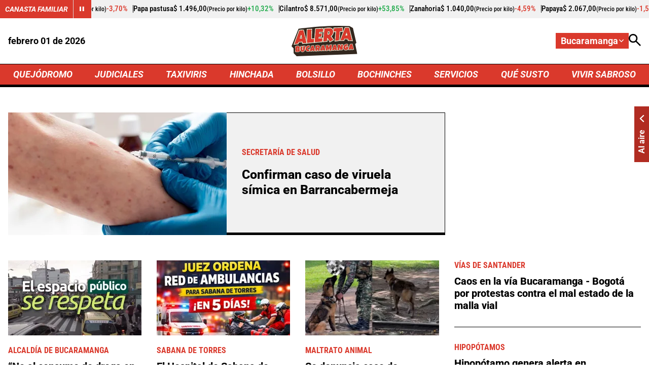

--- FILE ---
content_type: text/html; charset=utf-8
request_url: https://bucaramanga.alerta.com.co/
body_size: 16278
content:
<!DOCTYPE html>
<html lang="es">

<head>
    <title>&#xDA;ltimas noticias de  Bucaramanga y Santander  Bucaramanga</title>
    
    
    
            <noscript>
                <link rel="stylesheet" href="https://i.alerta.com.co/__assets/assets/v0.0.0/desktop-home-zone-lnwMSNc1.css" />
            </noscript>
            <link rel="preload" href="https://i.alerta.com.co/__assets/assets/v0.0.0/desktop-home-zone-lnwMSNc1.css" as="style" />
                <style>
                    @font-face{font-family:Roboto;font-style:italic;font-weight:100 900;font-stretch:100%;font-display:swap;src:url(https://i.alerta.com.co/__assets/assets/v0.0.0/fonts/KFO5CnqEu92Fr1Mu53ZEC9_Vu3r1gIhOszmkC3kaWzU-B-UKatGS.woff2) format('woff2');unicode-range:U+0460-052F,U+1C80-1C8A,U+20B4,U+2DE0-2DFF,U+A640-A69F,U+FE2E-FE2F}@font-face{font-family:Roboto;font-style:italic;font-weight:100 900;font-stretch:100%;font-display:swap;src:url(https://i.alerta.com.co/__assets/assets/v0.0.0/fonts/KFO5CnqEu92Fr1Mu53ZEC9_Vu3r1gIhOszmkAnkaWzU-BQuZY0ec.woff2) format('woff2');unicode-range:U+0301,U+0400-045F,U+0490-0491,U+04B0-04B1,U+2116}@font-face{font-family:Roboto;font-style:italic;font-weight:100 900;font-stretch:100%;font-display:swap;src:url(https://i.alerta.com.co/__assets/assets/v0.0.0/fonts/KFO5CnqEu92Fr1Mu53ZEC9_Vu3r1gIhOszmkCnkaWzU-Cf6Wh-ak.woff2) format('woff2');unicode-range:U+1F00-1FFF}@font-face{font-family:Roboto;font-style:italic;font-weight:100 900;font-stretch:100%;font-display:swap;src:url(https://i.alerta.com.co/__assets/assets/v0.0.0/fonts/KFO5CnqEu92Fr1Mu53ZEC9_Vu3r1gIhOszmkBXkaWzU-NsgT4ukU.woff2) format('woff2');unicode-range:U+0370-0377,U+037A-037F,U+0384-038A,U+038C,U+038E-03A1,U+03A3-03FF}@font-face{font-family:Roboto;font-style:italic;font-weight:100 900;font-stretch:100%;font-display:swap;src:url(https://i.alerta.com.co/__assets/assets/v0.0.0/fonts/KFO5CnqEu92Fr1Mu53ZEC9_Vu3r1gIhOszmkenkaWzU-Dwush0cz.woff2) format('woff2');unicode-range:U+0302-0303,U+0305,U+0307-0308,U+0310,U+0312,U+0315,U+031A,U+0326-0327,U+032C,U+032F-0330,U+0332-0333,U+0338,U+033A,U+0346,U+034D,U+0391-03A1,U+03A3-03A9,U+03B1-03C9,U+03D1,U+03D5-03D6,U+03F0-03F1,U+03F4-03F5,U+2016-2017,U+2034-2038,U+203C,U+2040,U+2043,U+2047,U+2050,U+2057,U+205F,U+2070-2071,U+2074-208E,U+2090-209C,U+20D0-20DC,U+20E1,U+20E5-20EF,U+2100-2112,U+2114-2115,U+2117-2121,U+2123-214F,U+2190,U+2192,U+2194-21AE,U+21B0-21E5,U+21F1-21F2,U+21F4-2211,U+2213-2214,U+2216-22FF,U+2308-230B,U+2310,U+2319,U+231C-2321,U+2336-237A,U+237C,U+2395,U+239B-23B7,U+23D0,U+23DC-23E1,U+2474-2475,U+25AF,U+25B3,U+25B7,U+25BD,U+25C1,U+25CA,U+25CC,U+25FB,U+266D-266F,U+27C0-27FF,U+2900-2AFF,U+2B0E-2B11,U+2B30-2B4C,U+2BFE,U+3030,U+FF5B,U+FF5D,U+1D400-1D7FF,U+1EE00-1EEFF}@font-face{font-family:Roboto;font-style:italic;font-weight:100 900;font-stretch:100%;font-display:swap;src:url(https://i.alerta.com.co/__assets/assets/v0.0.0/fonts/KFO5CnqEu92Fr1Mu53ZEC9_Vu3r1gIhOszmkaHkaWzU-mQQU5nC4.woff2) format('woff2');unicode-range:U+0001-000C,U+000E-001F,U+007F-009F,U+20DD-20E0,U+20E2-20E4,U+2150-218F,U+2190,U+2192,U+2194-2199,U+21AF,U+21E6-21F0,U+21F3,U+2218-2219,U+2299,U+22C4-22C6,U+2300-243F,U+2440-244A,U+2460-24FF,U+25A0-27BF,U+2800-28FF,U+2921-2922,U+2981,U+29BF,U+29EB,U+2B00-2BFF,U+4DC0-4DFF,U+FFF9-FFFB,U+10140-1018E,U+10190-1019C,U+101A0,U+101D0-101FD,U+102E0-102FB,U+10E60-10E7E,U+1D2C0-1D2D3,U+1D2E0-1D37F,U+1F000-1F0FF,U+1F100-1F1AD,U+1F1E6-1F1FF,U+1F30D-1F30F,U+1F315,U+1F31C,U+1F31E,U+1F320-1F32C,U+1F336,U+1F378,U+1F37D,U+1F382,U+1F393-1F39F,U+1F3A7-1F3A8,U+1F3AC-1F3AF,U+1F3C2,U+1F3C4-1F3C6,U+1F3CA-1F3CE,U+1F3D4-1F3E0,U+1F3ED,U+1F3F1-1F3F3,U+1F3F5-1F3F7,U+1F408,U+1F415,U+1F41F,U+1F426,U+1F43F,U+1F441-1F442,U+1F444,U+1F446-1F449,U+1F44C-1F44E,U+1F453,U+1F46A,U+1F47D,U+1F4A3,U+1F4B0,U+1F4B3,U+1F4B9,U+1F4BB,U+1F4BF,U+1F4C8-1F4CB,U+1F4D6,U+1F4DA,U+1F4DF,U+1F4E3-1F4E6,U+1F4EA-1F4ED,U+1F4F7,U+1F4F9-1F4FB,U+1F4FD-1F4FE,U+1F503,U+1F507-1F50B,U+1F50D,U+1F512-1F513,U+1F53E-1F54A,U+1F54F-1F5FA,U+1F610,U+1F650-1F67F,U+1F687,U+1F68D,U+1F691,U+1F694,U+1F698,U+1F6AD,U+1F6B2,U+1F6B9-1F6BA,U+1F6BC,U+1F6C6-1F6CF,U+1F6D3-1F6D7,U+1F6E0-1F6EA,U+1F6F0-1F6F3,U+1F6F7-1F6FC,U+1F700-1F7FF,U+1F800-1F80B,U+1F810-1F847,U+1F850-1F859,U+1F860-1F887,U+1F890-1F8AD,U+1F8B0-1F8BB,U+1F8C0-1F8C1,U+1F900-1F90B,U+1F93B,U+1F946,U+1F984,U+1F996,U+1F9E9,U+1FA00-1FA6F,U+1FA70-1FA7C,U+1FA80-1FA89,U+1FA8F-1FAC6,U+1FACE-1FADC,U+1FADF-1FAE9,U+1FAF0-1FAF8,U+1FB00-1FBFF}@font-face{font-family:Roboto;font-style:italic;font-weight:100 900;font-stretch:100%;font-display:swap;src:url(https://i.alerta.com.co/__assets/assets/v0.0.0/fonts/KFO5CnqEu92Fr1Mu53ZEC9_Vu3r1gIhOszmkCXkaWzU-LqXHS6oa.woff2) format('woff2');unicode-range:U+0102-0103,U+0110-0111,U+0128-0129,U+0168-0169,U+01A0-01A1,U+01AF-01B0,U+0300-0301,U+0303-0304,U+0308-0309,U+0323,U+0329,U+1EA0-1EF9,U+20AB}@font-face{font-family:Roboto;font-style:italic;font-weight:100 900;font-stretch:100%;font-display:swap;src:url(https://i.alerta.com.co/__assets/assets/v0.0.0/fonts/KFO5CnqEu92Fr1Mu53ZEC9_Vu3r1gIhOszmkCHkaWzU-cqKqHPSO.woff2) format('woff2');unicode-range:U+0100-02BA,U+02BD-02C5,U+02C7-02CC,U+02CE-02D7,U+02DD-02FF,U+0304,U+0308,U+0329,U+1D00-1DBF,U+1E00-1E9F,U+1EF2-1EFF,U+2020,U+20A0-20AB,U+20AD-20C0,U+2113,U+2C60-2C7F,U+A720-A7FF}@font-face{font-family:Roboto;font-style:italic;font-weight:100 900;font-stretch:100%;font-display:swap;src:url(https://i.alerta.com.co/__assets/assets/v0.0.0/fonts/KFO5CnqEu92Fr1Mu53ZEC9_Vu3r1gIhOszmkBnka-HlDuTyNj.woff2) format('woff2');unicode-range:U+0000-00FF,U+0131,U+0152-0153,U+02BB-02BC,U+02C6,U+02DA,U+02DC,U+0304,U+0308,U+0329,U+2000-206F,U+20AC,U+2122,U+2191,U+2193,U+2212,U+2215,U+FEFF,U+FFFD}@font-face{font-family:Roboto;font-style:normal;font-weight:100 900;font-stretch:100%;font-display:swap;src:url(https://i.alerta.com.co/__assets/assets/v0.0.0/fonts/KFO7CnqEu92Fr1ME7kSn66aGLdTylUAMa3GUBGEe-3VVPul60.woff2) format('woff2');unicode-range:U+0460-052F,U+1C80-1C8A,U+20B4,U+2DE0-2DFF,U+A640-A69F,U+FE2E-FE2F}@font-face{font-family:Roboto;font-style:normal;font-weight:100 900;font-stretch:100%;font-display:swap;src:url(https://i.alerta.com.co/__assets/assets/v0.0.0/fonts/KFO7CnqEu92Fr1ME7kSn66aGLdTylUAMa3iUBGEe-B1tIhOr4.woff2) format('woff2');unicode-range:U+0301,U+0400-045F,U+0490-0491,U+04B0-04B1,U+2116}@font-face{font-family:Roboto;font-style:normal;font-weight:100 900;font-stretch:100%;font-display:swap;src:url(https://i.alerta.com.co/__assets/assets/v0.0.0/fonts/KFO7CnqEu92Fr1ME7kSn66aGLdTylUAMa3CUBGEe-DnPa8eh0.woff2) format('woff2');unicode-range:U+1F00-1FFF}@font-face{font-family:Roboto;font-style:normal;font-weight:100 900;font-stretch:100%;font-display:swap;src:url(https://i.alerta.com.co/__assets/assets/v0.0.0/fonts/KFO7CnqEu92Fr1ME7kSn66aGLdTylUAMa3-UBGEe-iaUSDqqS.woff2) format('woff2');unicode-range:U+0370-0377,U+037A-037F,U+0384-038A,U+038C,U+038E-03A1,U+03A3-03FF}@font-face{font-family:Roboto;font-style:normal;font-weight:100 900;font-stretch:100%;font-display:swap;src:url(https://i.alerta.com.co/__assets/assets/v0.0.0/fonts/KFO7CnqEu92Fr1ME7kSn66aGLdTylUAMawCUBGEe-CBNGtO38.woff2) format('woff2');unicode-range:U+0302-0303,U+0305,U+0307-0308,U+0310,U+0312,U+0315,U+031A,U+0326-0327,U+032C,U+032F-0330,U+0332-0333,U+0338,U+033A,U+0346,U+034D,U+0391-03A1,U+03A3-03A9,U+03B1-03C9,U+03D1,U+03D5-03D6,U+03F0-03F1,U+03F4-03F5,U+2016-2017,U+2034-2038,U+203C,U+2040,U+2043,U+2047,U+2050,U+2057,U+205F,U+2070-2071,U+2074-208E,U+2090-209C,U+20D0-20DC,U+20E1,U+20E5-20EF,U+2100-2112,U+2114-2115,U+2117-2121,U+2123-214F,U+2190,U+2192,U+2194-21AE,U+21B0-21E5,U+21F1-21F2,U+21F4-2211,U+2213-2214,U+2216-22FF,U+2308-230B,U+2310,U+2319,U+231C-2321,U+2336-237A,U+237C,U+2395,U+239B-23B7,U+23D0,U+23DC-23E1,U+2474-2475,U+25AF,U+25B3,U+25B7,U+25BD,U+25C1,U+25CA,U+25CC,U+25FB,U+266D-266F,U+27C0-27FF,U+2900-2AFF,U+2B0E-2B11,U+2B30-2B4C,U+2BFE,U+3030,U+FF5B,U+FF5D,U+1D400-1D7FF,U+1EE00-1EEFF}@font-face{font-family:Roboto;font-style:normal;font-weight:100 900;font-stretch:100%;font-display:swap;src:url(https://i.alerta.com.co/__assets/assets/v0.0.0/fonts/KFO7CnqEu92Fr1ME7kSn66aGLdTylUAMaxKUBGEe-Bm5C9Z0M.woff2) format('woff2');unicode-range:U+0001-000C,U+000E-001F,U+007F-009F,U+20DD-20E0,U+20E2-20E4,U+2150-218F,U+2190,U+2192,U+2194-2199,U+21AF,U+21E6-21F0,U+21F3,U+2218-2219,U+2299,U+22C4-22C6,U+2300-243F,U+2440-244A,U+2460-24FF,U+25A0-27BF,U+2800-28FF,U+2921-2922,U+2981,U+29BF,U+29EB,U+2B00-2BFF,U+4DC0-4DFF,U+FFF9-FFFB,U+10140-1018E,U+10190-1019C,U+101A0,U+101D0-101FD,U+102E0-102FB,U+10E60-10E7E,U+1D2C0-1D2D3,U+1D2E0-1D37F,U+1F000-1F0FF,U+1F100-1F1AD,U+1F1E6-1F1FF,U+1F30D-1F30F,U+1F315,U+1F31C,U+1F31E,U+1F320-1F32C,U+1F336,U+1F378,U+1F37D,U+1F382,U+1F393-1F39F,U+1F3A7-1F3A8,U+1F3AC-1F3AF,U+1F3C2,U+1F3C4-1F3C6,U+1F3CA-1F3CE,U+1F3D4-1F3E0,U+1F3ED,U+1F3F1-1F3F3,U+1F3F5-1F3F7,U+1F408,U+1F415,U+1F41F,U+1F426,U+1F43F,U+1F441-1F442,U+1F444,U+1F446-1F449,U+1F44C-1F44E,U+1F453,U+1F46A,U+1F47D,U+1F4A3,U+1F4B0,U+1F4B3,U+1F4B9,U+1F4BB,U+1F4BF,U+1F4C8-1F4CB,U+1F4D6,U+1F4DA,U+1F4DF,U+1F4E3-1F4E6,U+1F4EA-1F4ED,U+1F4F7,U+1F4F9-1F4FB,U+1F4FD-1F4FE,U+1F503,U+1F507-1F50B,U+1F50D,U+1F512-1F513,U+1F53E-1F54A,U+1F54F-1F5FA,U+1F610,U+1F650-1F67F,U+1F687,U+1F68D,U+1F691,U+1F694,U+1F698,U+1F6AD,U+1F6B2,U+1F6B9-1F6BA,U+1F6BC,U+1F6C6-1F6CF,U+1F6D3-1F6D7,U+1F6E0-1F6EA,U+1F6F0-1F6F3,U+1F6F7-1F6FC,U+1F700-1F7FF,U+1F800-1F80B,U+1F810-1F847,U+1F850-1F859,U+1F860-1F887,U+1F890-1F8AD,U+1F8B0-1F8BB,U+1F8C0-1F8C1,U+1F900-1F90B,U+1F93B,U+1F946,U+1F984,U+1F996,U+1F9E9,U+1FA00-1FA6F,U+1FA70-1FA7C,U+1FA80-1FA89,U+1FA8F-1FAC6,U+1FACE-1FADC,U+1FADF-1FAE9,U+1FAF0-1FAF8,U+1FB00-1FBFF}@font-face{font-family:Roboto;font-style:normal;font-weight:100 900;font-stretch:100%;font-display:swap;src:url(https://i.alerta.com.co/__assets/assets/v0.0.0/fonts/KFO7CnqEu92Fr1ME7kSn66aGLdTylUAMa3OUBGEe-24ctNiOc.woff2) format('woff2');unicode-range:U+0102-0103,U+0110-0111,U+0128-0129,U+0168-0169,U+01A0-01A1,U+01AF-01B0,U+0300-0301,U+0303-0304,U+0308-0309,U+0323,U+0329,U+1EA0-1EF9,U+20AB}@font-face{font-family:Roboto;font-style:normal;font-weight:100 900;font-stretch:100%;font-display:swap;src:url(https://i.alerta.com.co/__assets/assets/v0.0.0/fonts/KFO7CnqEu92Fr1ME7kSn66aGLdTylUAMa3KUBGEe-Dqr_DJ6L.woff2) format('woff2');unicode-range:U+0100-02BA,U+02BD-02C5,U+02C7-02CC,U+02CE-02D7,U+02DD-02FF,U+0304,U+0308,U+0329,U+1D00-1DBF,U+1E00-1E9F,U+1EF2-1EFF,U+2020,U+20A0-20AB,U+20AD-20C0,U+2113,U+2C60-2C7F,U+A720-A7FF}@font-face{font-family:Roboto;font-style:normal;font-weight:100 900;font-stretch:100%;font-display:swap;src:url(https://i.alerta.com.co/__assets/assets/v0.0.0/fonts/KFO7CnqEu92Fr1ME7kSn66aGLdTylUAMa3yUBA-CHnqiQTt.woff2) format('woff2');unicode-range:U+0000-00FF,U+0131,U+0152-0153,U+02BB-02BC,U+02C6,U+02DA,U+02DC,U+0304,U+0308,U+0329,U+2000-206F,U+20AC,U+2122,U+2191,U+2193,U+2212,U+2215,U+FEFF,U+FFFD}@font-face{font-family:'Roboto Condensed';font-style:italic;font-weight:100 900;font-display:swap;src:url(https://i.alerta.com.co/__assets/assets/v0.0.0/fonts/ieVj2ZhZI2eCN5jzbjEETS9weq8-19eLAgM9UvI-CdgCkzzU.woff2) format('woff2');unicode-range:U+0460-052F,U+1C80-1C8A,U+20B4,U+2DE0-2DFF,U+A640-A69F,U+FE2E-FE2F}@font-face{font-family:'Roboto Condensed';font-style:italic;font-weight:100 900;font-display:swap;src:url(https://i.alerta.com.co/__assets/assets/v0.0.0/fonts/ieVj2ZhZI2eCN5jzbjEETS9weq8-19eLCwM9UvI-Cb3d-hqI.woff2) format('woff2');unicode-range:U+0301,U+0400-045F,U+0490-0491,U+04B0-04B1,U+2116}@font-face{font-family:'Roboto Condensed';font-style:italic;font-weight:100 900;font-display:swap;src:url(https://i.alerta.com.co/__assets/assets/v0.0.0/fonts/ieVj2ZhZI2eCN5jzbjEETS9weq8-19eLAwM9UvI-l0W5GqVi.woff2) format('woff2');unicode-range:U+1F00-1FFF}@font-face{font-family:'Roboto Condensed';font-style:italic;font-weight:100 900;font-display:swap;src:url(https://i.alerta.com.co/__assets/assets/v0.0.0/fonts/ieVj2ZhZI2eCN5jzbjEETS9weq8-19eLDAM9UvI-A6bzigeM.woff2) format('woff2');unicode-range:U+0370-0377,U+037A-037F,U+0384-038A,U+038C,U+038E-03A1,U+03A3-03FF}@font-face{font-family:'Roboto Condensed';font-style:italic;font-weight:100 900;font-display:swap;src:url(https://i.alerta.com.co/__assets/assets/v0.0.0/fonts/ieVj2ZhZI2eCN5jzbjEETS9weq8-19eLAAM9UvI-BVyFsh0C.woff2) format('woff2');unicode-range:U+0102-0103,U+0110-0111,U+0128-0129,U+0168-0169,U+01A0-01A1,U+01AF-01B0,U+0300-0301,U+0303-0304,U+0308-0309,U+0323,U+0329,U+1EA0-1EF9,U+20AB}@font-face{font-family:'Roboto Condensed';font-style:italic;font-weight:100 900;font-display:swap;src:url(https://i.alerta.com.co/__assets/assets/v0.0.0/fonts/ieVj2ZhZI2eCN5jzbjEETS9weq8-19eLAQM9UvI-BV2iDxPS.woff2) format('woff2');unicode-range:U+0100-02BA,U+02BD-02C5,U+02C7-02CC,U+02CE-02D7,U+02DD-02FF,U+0304,U+0308,U+0329,U+1D00-1DBF,U+1E00-1E9F,U+1EF2-1EFF,U+2020,U+20A0-20AB,U+20AD-20C0,U+2113,U+2C60-2C7F,U+A720-A7FF}@font-face{font-family:'Roboto Condensed';font-style:italic;font-weight:100 900;font-display:swap;src:url(https://i.alerta.com.co/__assets/assets/v0.0.0/fonts/ieVj2ZhZI2eCN5jzbjEETS9weq8-19eLDwM9-iMflhgpX.woff2) format('woff2');unicode-range:U+0000-00FF,U+0131,U+0152-0153,U+02BB-02BC,U+02C6,U+02DA,U+02DC,U+0304,U+0308,U+0329,U+2000-206F,U+20AC,U+2122,U+2191,U+2193,U+2212,U+2215,U+FEFF,U+FFFD}@font-face{font-family:'Roboto Condensed';font-style:normal;font-weight:100 900;font-display:swap;src:url(https://i.alerta.com.co/__assets/assets/v0.0.0/fonts/ieVl2ZhZI2eCN5jzbjEETS9weq8-19-7DRs5-DhztH7TG.woff2) format('woff2');unicode-range:U+0460-052F,U+1C80-1C8A,U+20B4,U+2DE0-2DFF,U+A640-A69F,U+FE2E-FE2F}@font-face{font-family:'Roboto Condensed';font-style:normal;font-weight:100 900;font-display:swap;src:url(https://i.alerta.com.co/__assets/assets/v0.0.0/fonts/ieVl2ZhZI2eCN5jzbjEETS9weq8-19a7DRs5-DcSt-2BC.woff2) format('woff2');unicode-range:U+0301,U+0400-045F,U+0490-0491,U+04B0-04B1,U+2116}@font-face{font-family:'Roboto Condensed';font-style:normal;font-weight:100 900;font-display:swap;src:url(https://i.alerta.com.co/__assets/assets/v0.0.0/fonts/ieVl2ZhZI2eCN5jzbjEETS9weq8-1967DRs5-CuKbLwpm.woff2) format('woff2');unicode-range:U+1F00-1FFF}@font-face{font-family:'Roboto Condensed';font-style:normal;font-weight:100 900;font-display:swap;src:url(https://i.alerta.com.co/__assets/assets/v0.0.0/fonts/ieVl2ZhZI2eCN5jzbjEETS9weq8-19G7DRs5-Cvhr4n9Q.woff2) format('woff2');unicode-range:U+0370-0377,U+037A-037F,U+0384-038A,U+038C,U+038E-03A1,U+03A3-03FF}@font-face{font-family:'Roboto Condensed';font-style:normal;font-weight:100 900;font-display:swap;src:url(https://i.alerta.com.co/__assets/assets/v0.0.0/fonts/ieVl2ZhZI2eCN5jzbjEETS9weq8-1927DRs5-BQ3qeiTz.woff2) format('woff2');unicode-range:U+0102-0103,U+0110-0111,U+0128-0129,U+0168-0169,U+01A0-01A1,U+01AF-01B0,U+0300-0301,U+0303-0304,U+0308-0309,U+0323,U+0329,U+1EA0-1EF9,U+20AB}@font-face{font-family:'Roboto Condensed';font-style:normal;font-weight:100 900;font-display:swap;src:url(https://i.alerta.com.co/__assets/assets/v0.0.0/fonts/ieVl2ZhZI2eCN5jzbjEETS9weq8-19y7DRs5-Db2M7toj.woff2) format('woff2');unicode-range:U+0100-02BA,U+02BD-02C5,U+02C7-02CC,U+02CE-02D7,U+02DD-02FF,U+0304,U+0308,U+0329,U+1D00-1DBF,U+1E00-1E9F,U+1EF2-1EFF,U+2020,U+20A0-20AB,U+20AD-20C0,U+2113,U+2C60-2C7F,U+A720-A7FF}@font-face{font-family:'Roboto Condensed';font-style:normal;font-weight:100 900;font-display:swap;src:url(https://i.alerta.com.co/__assets/assets/v0.0.0/fonts/ieVl2ZhZI2eCN5jzbjEETS9weq8-19K7DQ-Cxzi1x1i.woff2) format('woff2');unicode-range:U+0000-00FF,U+0131,U+0152-0153,U+02BB-02BC,U+02C6,U+02DA,U+02DC,U+0304,U+0308,U+0329,U+2000-206F,U+20AC,U+2122,U+2191,U+2193,U+2212,U+2215,U+FEFF,U+FFFD}
                </style>
    
    <meta charset="utf-8" />
<meta http-equiv="x-ua-compatible" content="ie=edge">
<meta name="viewport" content="width=device-width, initial-scale=1.0">
<meta name="author" content="Alerta" />
<meta name="version" content="0.2.24.0" />
	<meta name="description" content="Todas las noticias actualizadas de Bucaramanga y Santander, ent&#xE9;rese de lo que ocurre en Bucaramanga, Floridablanca, San Gil." />
	<link href="https://bucaramanga.alerta.com.co" rel="canonical">

	<meta name="robots" content="index, follow, max-image-preview:large">
		<meta name="googlebot" content="index, follow">

            <meta name="twitter:card" content="summary" />
            <meta name="twitter:site" content="@AlertaBogota" />
            <meta name="twitter:title" content="&#xDA;ltimas noticias de  Bucaramanga y Santander  Bucaramanga" />
            <meta name="twitter:description" content="Todas las noticias actualizadas de Bucaramanga y Santander, ent&#xE9;rese de lo que ocurre en Bucaramanga, Floridablanca, San Gil." />
            <meta name="twitter:image" content="https://i.alerta.com.co/img/alerta-site-default.jpg?w=1280" />

    <meta property="og:site_name" content="Alerta">
    <meta property="og:title" content="&#xDA;ltimas noticias de  Bucaramanga y Santander  Bucaramanga" />
    <meta property="og:type" content="website" />
    <meta property="og:url" content="https://bucaramanga.alerta.com.co" />
    <meta property="og:image" content="https://i.alerta.com.co/img/alerta-site-default.jpg?w=1280" />
    <meta property="og:image:type" content="image/jpeg" />
    <meta property="og:image:alt" content="&#xDA;ltimas noticias de  Bucaramanga y Santander  Bucaramanga" />
    <meta property="og:image:width" content="1280" />
    <meta property="og:image:height" content="720" />
    <meta property="og:description" content="Todas las noticias actualizadas de Bucaramanga y Santander, ent&#xE9;rese de lo que ocurre en Bucaramanga, Floridablanca, San Gil." />
    <meta property="og:locale" content="es_CO" />
    <!--Whatsapp-->
    <meta property="og:image" content="https://i.alerta.com.co/img/alerta-site-default.jpg?w=400&amp;r=1_1" />
    <meta property="og:image:type" content="image/jpeg" />



<link rel="apple-touch-icon" sizes="180x180" href="https://i.alerta.com.co/__assets/favicon/apple-touch-icon.png" />
<link rel="shortcut icon" href="https://i.alerta.com.co/__assets/favicon/favicon.ico" />
<link rel="icon" type="image/svg+xml" href="https://i.alerta.com.co/__assets/favicon/favicon.svg" />

    <meta property="article:published_time" content="2026-01-31T18:22:10.4262713-05:00" />
    <meta property="article:modified_time" content="2026-01-31T18:22:10.4262731-05:00" />
        <meta property="mrf:sections" content="Home">


	<script type="application/ld&#x2B;json">
		{"url":"https://bucaramanga.alerta.com.co","potentialAction":[],"@context":"http://schema.org","@type":"WebSite"}
	</script>
	<script type="application/ld&#x2B;json">
		{"@id":"https://bucaramanga.alerta.com.co/#publisher","name":"Alerta","logo":{"url":"https://i.alerta.com.co/img/alerta-logo.jpg","width":512,"height":512,"@context":"http://schema.org","@type":"ImageObject"},"url":"https://bucaramanga.alerta.com.co","sameAs":["https://www.facebook.com/alertabogota/","https://www.youtube.com/@alerta","https://x.com/AlertaBogota","https://www.instagram.com/alertabogota_/","https://co.linkedin.com/company/rcnradiom",""],"address":{"streetAddress":"Calle 37 # 13 A - 19","addressLocality":"Bogotá D.C","postalCode":"110311","addressRegion":"Bogotá D.C","addressCountry":"CO","@context":"http://schema.org","@type":"PostalAddress"},"@context":"http://schema.org","@type":"NewsMediaOrganization"}
	</script>

    <script async src="//i.e-planning.net/layers/hbdfp.js" id="hbepl" data-isv="us.img.e-planning.net" data-sv="ads.us.e-planning.net" data-ci="2a4fe" data-proxy=true></script>
        
                <script>
                    dataLayer = [{
                        'isMobile': false,
                    }];
                </script>

        <!-- Google Tag Manager -->
        <script>
            (function (w, d, s, l, i) {
                w[l] = w[l] || []; w[l].push({
                    'gtm.start':
                        new Date().getTime(), event: 'gtm.js'
                }); var f = d.getElementsByTagName(s)[0],
                    j = d.createElement(s), dl = l != 'dataLayer' ? '&l=' + l : ''; j.async = true; j.src =
                        'https://www.googletagmanager.com/gtm.js?id=' + i + dl; f.parentNode.insertBefore(j, f);
            })(window, document, 'script', 'dataLayer', 'GTM-5SKMHG3K');</script>
        <!-- End Google Tag Manager -->
    

    <script>
        var youtubeIframeReady = false;
        function onYouTubeIframeAPIReady() {
            youtubeIframeReady = true;
        }
    </script>
</head>

<body>
        
            <!-- Google Tag Manager (noscript) -->
            <noscript>
                <iframe src="https://www.googletagmanager.com/ns.html?id=GTM-5SKMHG3K" height="0" width="0"
                        style="display:none;visibility:hidden" title="ga"></iframe>
            </noscript>
            <!-- End Google Tag Manager (noscript) -->
        
    <style id="loading-styles">
	.loading_screen {
		background: linear-gradient(to bottom, #f9f9f9 10%, #eeeff3 100%);
		left: 0;
		height: 100%;
		position: fixed;
		top: 0;
		width: 100%;
		z-index: 10000;
		display: flex;
		flex-direction: column;
		justify-content: center;
		align-items: center;
	}

	.loader svg {
		width: 160px;
		height: 110px;
		padding: 2px;
		background: transparent;
	}

	.loader svg .cls-1 {
		animation: pulse-fill-cls1 1.5s infinite;
	}

	.loader svg .cls-2 {
		animation: pulse-fill-cls2 1.5s infinite;
	}

	.loader svg .cls-3 {
		animation: pulse-fill-cls3 1.5s infinite;
	}

	.loader {
		width: 50px;
		aspect-ratio: 2;
		--background-dots: no-repeat radial-gradient(circle closest-side, #D82027 70%, #0000);
		background: var(--background-dots) 0% 50%, var(--background-dots) 50% 50%, var(--background-dots) 100% 50%;
		background-size: calc(100%/3) 50%;
		animation: loader-animation 1s infinite linear;
		margin: 0 auto;
	}

	@keyframes loader-animation {
		20% {
			background-position: 0% 0%, 50% 50%, 100% 50%
		}

		40% {
			background-position: 0% 100%, 50% 0%, 100% 50%
		}

		60% {
			background-position: 0% 50%, 50% 100%, 100% 0%
		}

		80% {
			background-position: 0% 50%, 50% 50%, 100% 100%
		}
	}

	@keyframes pulse-fill-cls1 {

		0%,
		100% {
			fill: #3c9dff;
		}

		50% {
			fill: #90caff;
		}
	}

	@keyframes pulse-fill-cls2 {

		0%,
		100% {
			fill: #073a8c;
		}

		50% {
			fill: #4a6fb3;
		}
	}

	@keyframes pulse-fill-cls3 {

		0%,
		100% {
			fill: #be0c07;
		}

		50% {
			fill: #ff6f60;
		}
	}
</style>
<style id="hide-principal">
	#principal-html {
		display: none;
	}
</style>

<div class="loading_screen">
	<div class="loader">
	</div>
</div>
<script>
	var loadingRemoved = false;
	var cleanLoading = function () {
		if (!loadingRemoved) {
			loadingRemoved = true;
			document.getElementById('hide-principal').remove();
			document.getElementsByClassName('loading_screen')[0].remove();
		}
	}
</script>
    <div id="principal-html" class="home-page" data-zone-id="4">


    <header class="is-header-zone"
            v-bind:class="{compact: isHeaderCompact }" data-mrf-recirculation="Header">
        <agro-quotes></agro-quotes>
        <div class="top container">
            <format-date :format="'MMMM DD [de] YYYY'"></format-date>
            <a class="home-logo" href="https://bucaramanga.alerta.com.co" aria-label="Ir a Inicio">
                <img class="logo" src="https://i.alerta.com.co/media/logos/2026/01/15/230203/alerta-bucaramanga.svg" alt="Logo Alerta Bucaramanga" width="0" height="0" />
            </a>
            <div class="actions">
                <div class="city-selector">
                    <button @click="toggleCitiesMenu" type="button" aria-label="Cambiar localización" v-bind:class="{open: isCitiesMenuOpen }">
                        <span>Bucaramanga</span>
                        <svg class="icon-keyboardarrow" width="1024" height="1024" viewBox="0 0 1024 1024" preserveAspectRatio="xMinYMin" aria-hidden="true" focusable="false"><use href="/ui/v1/icons.svg#icon-keyboardarrow"></use></svg>
                    </button>
                    <div class="cities" v-bind:class="{ show: isCitiesMenuOpen }">
                                <a class="city" href="https://www.alerta.com.co/">Colombia</a>
                                <a class="city" href="https://www.alerta.com.co/alerta-barranquilla">Barranquilla</a>
                                <a class="city" href="https://bogota.alerta.com.co">Bogot&#xE1;</a>
                                <a class="city" href="https://cartagena.alerta.com.co">Cartagena</a>
                                <a class="city" href="https://www.alerta.com.co/alerta-cucuta">C&#xFA;cuta</a>
                                <a class="city" href="https://www.alerta.com.co/alerta-neiva">Neiva</a>
                                <a class="city" href="https://paisa.alerta.com.co">Paisa</a>
                                <a class="city" href="https://tolima.alerta.com.co">Tolima</a>
                    </div>
                </div>
                <search-box action-url="https://www.alerta.com.co/buscar"></search-box>
            </div>
        </div>
        <nav class="nav-items">
            <div class="wrap-nav container">
                        <a class="nav-link" href="https://www.alerta.com.co/quejodromo?zone=bucaramanga">QUEJ&#xD3;DROMO</a>
                        <a class="nav-link" href="https://www.alerta.com.co/judiciales?zone=bucaramanga">JUDICIALES</a>
                        <a class="nav-link" href="https://www.alerta.com.co/taxiviris?zone=bucaramanga">TAXIVIRIS</a>
                        <a class="nav-link" href="https://www.alerta.com.co/hinchada?zone=bucaramanga">HINCHADA</a>
                        <a class="nav-link" href="https://www.alerta.com.co/bolsillo?zone=bucaramanga">BOLSILLO</a>
                        <a class="nav-link" href="https://www.alerta.com.co/bochinches?zone=bucaramanga">BOCHINCHES</a>
                        <a class="nav-link" href="https://www.alerta.com.co/servicios?zone=bucaramanga">SERVICIOS</a>
                        <a class="nav-link" href="https://www.alerta.com.co/que-susto?zone=bucaramanga">QU&#xC9; SUSTO</a>
                        <a class="nav-link" href="https://www.alerta.com.co/vivir-sabroso?zone=bucaramanga">VIVIR SABROSO</a>
            </div>
        </nav>
        <breaking-news></breaking-news>
    </header>
        <main class="wrapper-main"
              v-bind:class="{ compact: isHeaderCompact , withBreakingNews: breakingNews?.isActive }">
            

    <live-player live-id="632cc607bc02c60329992b8a"></live-player>
<h1 class="hide">&#xDA;ltimas noticias de  Bucaramanga y Santander  Bucaramanga</h1>



    <h2 class="hide">Noticias De Apertura</h2>
    <section class="opening container" data-mrf-recirculation="Noticias Apertura">
        <div class="row-1">
            
    <div class="news-1 b-i">
        
    <a class="img-wrap" href="https://bucaramanga.alerta.com.co/servicios/caso-viruela-simica-barrancabermeja-233425">
        
    <img class="lazyload"
         alt="Secretar&#xED;a de Salud de Santander pide estar alerta por s&#xED;ntomas de viruela s&#xED;mica"
         data-src="https://i.alerta.com.co/media/news-images/2026/01/31/205113/secretaria-de-salud-de-santander-pide-estar-alerta-por-sintomas-de-viruela-simica-1200x675.jpg"
         src="data:image/svg+xml,%3Csvg xmlns='http://www.w3.org/2000/svg' viewBox='0 0 1200 675'%3E%3C/svg%3E"
         height="675"
         width="1200"
         onerror="this.src='data:image/svg+xml,%3Csvg xmlns=\'http://www.w3.org/2000/svg\' viewBox=\'0 0 1200 675\'%3E%3C/svg%3E'" />
    <noscript>
        <img loading="lazy"
             alt="Secretar&#xED;a de Salud de Santander pide estar alerta por s&#xED;ntomas de viruela s&#xED;mica"
             src="https://i.alerta.com.co/media/news-images/2026/01/31/205113/secretaria-de-salud-de-santander-pide-estar-alerta-por-sintomas-de-viruela-simica-1200x675.jpg?w=480"
             height="675"
             width="1200" />
    </noscript>

        
    </a>

        <div class="info">
            
    <a class="kicker" href="https://www.alerta.com.co/temas/secretaria-de-salud">
        <div class="title">
            Secretar&#xED;a de Salud
        </div>
    </a>

            <h3 class="news-card-title">
                <a href="https://bucaramanga.alerta.com.co/servicios/caso-viruela-simica-barrancabermeja-233425">
                    Confirman caso de viruela s&#xED;mica en Barrancabermeja
                </a>
            </h3>
        </div>
    </div>

            <div id="gpt-ad-64" class="ad rectangle"></div>
        </div>
        <div class="row-2">

    <div class="news-2 ">
        
    <a class="img-wrap" href="https://bucaramanga.alerta.com.co/quejodromo/prohibicion-consumo-licor-en-bucaramanga-233368">
        
    <img class="lazyload"
         alt="Espacio p&#xFA;blico Bucaramanga"
         data-src="https://i.alerta.com.co/media/news-images/2026/01/30/202843/espacio-publico-bucaramanga-1200x675.jpg"
         src="data:image/svg+xml,%3Csvg xmlns='http://www.w3.org/2000/svg' viewBox='0 0 1200 675'%3E%3C/svg%3E"
         height="675"
         width="1200"
         onerror="this.src='data:image/svg+xml,%3Csvg xmlns=\'http://www.w3.org/2000/svg\' viewBox=\'0 0 1200 675\'%3E%3C/svg%3E'" />
    <noscript>
        <img loading="lazy"
             alt="Espacio p&#xFA;blico Bucaramanga"
             src="https://i.alerta.com.co/media/news-images/2026/01/30/202843/espacio-publico-bucaramanga-1200x675.jpg?w=480"
             height="675"
             width="1200" />
    </noscript>

        
    </a>

        <div class="info">
            
    <a class="kicker" href="https://www.alerta.com.co/temas/alcaldia-de-bucaramanga">
        <div class="title">
            Alcald&#xED;a de Bucaramanga
        </div>
    </a>

            <h3 class="news-card-title">
                <a href="https://bucaramanga.alerta.com.co/quejodromo/prohibicion-consumo-licor-en-bucaramanga-233368">
                    &#x201C;No al consumo de droga en los parques y no al consumo de licor en los espacios p&#xFA;blicos&#x201D;: alcalde de Bucaramanga
                </a>
            </h3>
        </div>
    </div>

    <div class="news-2 ">
        
    <a class="img-wrap" href="https://bucaramanga.alerta.com.co/quejodromo/exigen-ambulancias-para-hospital-de-sabana-de-torres-233371">
        
    <img class="lazyload"
         alt="Juez exige ambulancias para Sabana de Torres (Santander)"
         data-src="https://i.alerta.com.co/media/news-images/2026/01/30/210340/juez-exige-ambulancias-para-sabana-de-torres-santander-1200x675.jpg"
         src="data:image/svg+xml,%3Csvg xmlns='http://www.w3.org/2000/svg' viewBox='0 0 1200 675'%3E%3C/svg%3E"
         height="675"
         width="1200"
         onerror="this.src='data:image/svg+xml,%3Csvg xmlns=\'http://www.w3.org/2000/svg\' viewBox=\'0 0 1200 675\'%3E%3C/svg%3E'" />
    <noscript>
        <img loading="lazy"
             alt="Juez exige ambulancias para Sabana de Torres (Santander)"
             src="https://i.alerta.com.co/media/news-images/2026/01/30/210340/juez-exige-ambulancias-para-sabana-de-torres-santander-1200x675.jpg?w=480"
             height="675"
             width="1200" />
    </noscript>

        
    </a>

        <div class="info">
            
    <a class="kicker" href="https://www.alerta.com.co/temas/sabana-de-torres">
        <div class="title">
            Sabana de Torres
        </div>
    </a>

            <h3 class="news-card-title">
                <a href="https://bucaramanga.alerta.com.co/quejodromo/exigen-ambulancias-para-hospital-de-sabana-de-torres-233371">
                    El Hospital de Sabana de Torres debe contar con ambulancias para atender accidentes de Tr&#xE1;nsito y dem&#xE1;s eventos urgentes
                </a>
            </h3>
        </div>
    </div>

    <div class="news-2 ">
        
    <a class="img-wrap" href="https://bucaramanga.alerta.com.co/quejodromo/maltrato-animal-base-militar-piedecuesta-233363">
        
    <img class="lazyload"
         alt="Maltrato animal en Piedecuesta"
         data-src="https://i.alerta.com.co/media/news-images/2026/01/30/193209/maltrato-animal-en-piedecuesta-1200x675.jpg"
         src="data:image/svg+xml,%3Csvg xmlns='http://www.w3.org/2000/svg' viewBox='0 0 1200 675'%3E%3C/svg%3E"
         height="675"
         width="1200"
         onerror="this.src='data:image/svg+xml,%3Csvg xmlns=\'http://www.w3.org/2000/svg\' viewBox=\'0 0 1200 675\'%3E%3C/svg%3E'" />
    <noscript>
        <img loading="lazy"
             alt="Maltrato animal en Piedecuesta"
             src="https://i.alerta.com.co/media/news-images/2026/01/30/193209/maltrato-animal-en-piedecuesta-1200x675.jpg?w=480"
             height="675"
             width="1200" />
    </noscript>

        
    </a>

        <div class="info">
            
    <a class="kicker" href="https://www.alerta.com.co/temas/maltrato-animal">
        <div class="title">
            Maltrato animal
        </div>
    </a>

            <h3 class="news-card-title">
                <a href="https://bucaramanga.alerta.com.co/quejodromo/maltrato-animal-base-militar-piedecuesta-233363">
                    Se denuncia caso de maltrato animal en la base militar de Piedecuesta: perros fueron vistos amarrados
                </a>
            </h3>
        </div>
    </div>
            <div class="col-2">

    <div class="news-2 ">
        

        <div class="info">
            
    <a class="kicker" href="https://www.alerta.com.co/temas/vias-de-santander">
        <div class="title">
            V&#xED;as de Santander
        </div>
    </a>

            <h3 class="news-card-title">
                <a href="https://bucaramanga.alerta.com.co/taxiviris/protesta-via-bucaramanga-bogota-mal-estado-via-233352">
                    Caos en la v&#xED;a Bucaramanga - Bogot&#xE1; por protestas contra el mal estado de la malla vial
                </a>
            </h3>
        </div>
    </div>

    <div class="news-2 ">
        

        <div class="info">
            
    <a class="kicker" href="https://www.alerta.com.co/temas/hipopotamos">
        <div class="title">
            Hipop&#xF3;tamos
        </div>
    </a>

            <h3 class="news-card-title">
                <a href="https://bucaramanga.alerta.com.co/quejodromo/hipopotamo-genera-alerta-en-barrancabermeja-autoridades-buscan-capturarlo-tras-avistamiento-cerca-de-una-escuela-233315">
                    Hipop&#xF3;tamo genera alerta en Barrancabermeja: autoridades buscan capturarlo tras avistamiento cerca de una escuela
                </a>
            </h3>
        </div>
    </div>
            </div>
        </div>
        <div class="row-3">

    <div class="news-1 b-c">
        
    <a class="img-wrap" href="https://bucaramanga.alerta.com.co/quejodromo/fundacion-de-el-playon-pide-apoyo-85-gatos-y-perros-en-riesgo-233336">
        
    <img class="lazyload"
         alt="Fundaci&#xF3;n Huellitas de Amor El Play&#xF3;n"
         data-src="https://i.alerta.com.co/media/news-images/2026/01/30/154041/gatos-de-la-fundacion-huellitas-de-amor-el-playon-1200x675.jpg"
         src="data:image/svg+xml,%3Csvg xmlns='http://www.w3.org/2000/svg' viewBox='0 0 1200 675'%3E%3C/svg%3E"
         height="675"
         width="1200"
         onerror="this.src='data:image/svg+xml,%3Csvg xmlns=\'http://www.w3.org/2000/svg\' viewBox=\'0 0 1200 675\'%3E%3C/svg%3E'" />
    <noscript>
        <img loading="lazy"
             alt="Fundaci&#xF3;n Huellitas de Amor El Play&#xF3;n"
             src="https://i.alerta.com.co/media/news-images/2026/01/30/154041/gatos-de-la-fundacion-huellitas-de-amor-el-playon-1200x675.jpg?w=480"
             height="675"
             width="1200" />
    </noscript>

        
    </a>

        <div class="info">
            
    <a class="kicker" href="https://www.alerta.com.co/temas/animales">
        <div class="title">
            Animales
        </div>
    </a>

            <h3 class="news-card-title">
                <a href="https://bucaramanga.alerta.com.co/quejodromo/fundacion-de-el-playon-pide-apoyo-85-gatos-y-perros-en-riesgo-233336">
                    Fundaci&#xF3;n Huellitas de Amor de El Play&#xF3;n pide apoyo para superar crisis que tiene en riesgo a 85 gatos y perros
                </a>
            </h3>
        </div>
    </div>

    <div class="news-1 b-c">
        
    <a class="img-wrap" href="https://bucaramanga.alerta.com.co/bochinches/personajes-culturales-san-gil-santander-233331">
        
    <img class="lazyload"
         alt="Personajes representativos de San Gil, Santander"
         data-src="https://i.alerta.com.co/media/news-images/2026/01/30/145850/personajes-representativos-de-san-gil-santander-1200x675.jpg"
         src="data:image/svg+xml,%3Csvg xmlns='http://www.w3.org/2000/svg' viewBox='0 0 1200 675'%3E%3C/svg%3E"
         height="675"
         width="1200"
         onerror="this.src='data:image/svg+xml,%3Csvg xmlns=\'http://www.w3.org/2000/svg\' viewBox=\'0 0 1200 675\'%3E%3C/svg%3E'" />
    <noscript>
        <img loading="lazy"
             alt="Personajes representativos de San Gil, Santander"
             src="https://i.alerta.com.co/media/news-images/2026/01/30/145850/personajes-representativos-de-san-gil-santander-1200x675.jpg?w=480"
             height="675"
             width="1200" />
    </noscript>

        
    </a>

        <div class="info">
            
    <a class="kicker" href="https://www.alerta.com.co/temas/alcaldia-de-san-gil">
        <div class="title">
            Alcald&#xED;a de San Gil
        </div>
    </a>

            <h3 class="news-card-title">
                <a href="https://bucaramanga.alerta.com.co/bochinches/personajes-culturales-san-gil-santander-233331">
                    Si San Gil hablara: as&#xED; se ven los personajes y lugares representativos de la capital tur&#xED;stica de Santander
                </a>
            </h3>
        </div>
    </div>
        </div>
    </section>

<featured-topics class="hor container"></featured-topics>

    <section class="module-4 container" data-mrf-recirculation="Últimas Noticias">
        <div class="main-title">
            <h2 class="label">últimas Noticias</h2>
            <a href="https://www.alerta.com.co/ultimas-noticias" class="btn with-icon">Ver más
                <svg class="icon-thinarrow" width="1024" height="1024" viewBox="0 0 1024 1024" preserveAspectRatio="xMinYMin" aria-hidden="true" focusable="false"><use href="/ui/v1/icons.svg#icon-thinarrow"></use></svg>
            </a>
        </div>
        <div class="col-1">
            <div class="row-1">

    <div class="news-2 b-i">
        
    <a class="img-wrap" href="https://bucaramanga.alerta.com.co/judiciales/barrancabermeja-estrena-escudo-antidrones-poblacion-estara-segura-233432">
        
    <img class="lazyload"
         alt="Barrancabermeja estrena escudo antidrones poblaci&#xF3;n estar&#xE1; segura"
         data-src="https://i.alerta.com.co/media/news-images/2026/01/31/231656/barrancabermeja-estrena-escudo-antidrones-poblacion-estara-segura-1200x675.jpg"
         src="data:image/svg+xml,%3Csvg xmlns='http://www.w3.org/2000/svg' viewBox='0 0 1200 675'%3E%3C/svg%3E"
         height="675"
         width="1200"
         onerror="this.src='data:image/svg+xml,%3Csvg xmlns=\'http://www.w3.org/2000/svg\' viewBox=\'0 0 1200 675\'%3E%3C/svg%3E'" />
    <noscript>
        <img loading="lazy"
             alt="Barrancabermeja estrena escudo antidrones poblaci&#xF3;n estar&#xE1; segura"
             src="https://i.alerta.com.co/media/news-images/2026/01/31/231656/barrancabermeja-estrena-escudo-antidrones-poblacion-estara-segura-1200x675.jpg?w=480"
             height="675"
             width="1200" />
    </noscript>

        
    </a>

        <div class="info">
            
    <a class="kicker" href="https://www.alerta.com.co/temas/bucaramanga">
        <div class="title">
            Bucaramanga
        </div>
    </a>

            <h3 class="news-card-title">
                <a href="https://bucaramanga.alerta.com.co/judiciales/barrancabermeja-estrena-escudo-antidrones-poblacion-estara-segura-233432">
                    Barrancabermeja estrena escudo antidrones: poblaci&#xF3;n estar&#xE1; segura
                </a>
            </h3>
        </div>
    </div>

    <div class="news-2 ">
        

        <div class="info">
            
    <a class="kicker" href="https://www.alerta.com.co/temas/barbosa-santander">
        <div class="title">
            Barbosa, Santander
        </div>
    </a>

            <h3 class="news-card-title">
                <a href="https://bucaramanga.alerta.com.co/judiciales/exjefa-de-planeacion-es-investigada-por-la-procuraduria-233323">
                    Exjefa de planeaci&#xF3;n de Barbosa, Leidy Tatiana Mart&#xED;nez, es investigada por irregularidades en la parcelaci&#xF3;n de un terreno
                </a>
            </h3>
        </div>
    </div>
                        <hr />

    <div class="news-2 ">
        
    <a class="img-wrap" href="https://bucaramanga.alerta.com.co/hinchada/jugadores-atletico-bucaramanga-despidieron-hincha-fallecido-233314">
        
    <img class="lazyload"
         alt="Jugadores de Atl&#xE9;tico Bucaramanga en la despedida de Camilo Rojas"
         data-src="https://i.alerta.com.co/media/news-images/2026/01/30/123526/jugadores-de-atletico-bucaramanga-despidiendo-hincha-fallecido-1200x675.jpg"
         src="data:image/svg+xml,%3Csvg xmlns='http://www.w3.org/2000/svg' viewBox='0 0 1200 675'%3E%3C/svg%3E"
         height="675"
         width="1200"
         onerror="this.src='data:image/svg+xml,%3Csvg xmlns=\'http://www.w3.org/2000/svg\' viewBox=\'0 0 1200 675\'%3E%3C/svg%3E'" />
    <noscript>
        <img loading="lazy"
             alt="Jugadores de Atl&#xE9;tico Bucaramanga en la despedida de Camilo Rojas"
             src="https://i.alerta.com.co/media/news-images/2026/01/30/123526/jugadores-de-atletico-bucaramanga-despidiendo-hincha-fallecido-1200x675.jpg?w=480"
             height="675"
             width="1200" />
    </noscript>

        
    </a>

        <div class="info">
            
    <a class="kicker" href="https://www.alerta.com.co/temas/atletico-bucaramanga">
        <div class="title">
            Atl&#xE9;tico Bucaramanga
        </div>
    </a>

            <h3 class="news-card-title">
                <a href="https://bucaramanga.alerta.com.co/hinchada/jugadores-atletico-bucaramanga-despidieron-hincha-fallecido-233314">
                    Jugadores de Atl&#xE9;tico Bucaramanga le dieron el &#xFA;ltimo adi&#xF3;s a Camilo Rojas, hincha que fue asesinado en C&#xFA;cuta
                </a>
            </h3>
        </div>
    </div>
            </div>

    <div class="news-1 ">
        
    <a class="img-wrap" href="https://bucaramanga.alerta.com.co/taxiviris/2-anos-sin-pico-y-placa-en-floridablanca-233282">
        
    <img class="lazyload"
         alt="Direcci&#xF3;n de Tr&#xE1;nsito y Transporte de Floridablanca"
         data-src="https://i.alerta.com.co/alerta_santander/public/2025-08/direccion_de_transito_y_transporte_de_floridablanca_0.jpg"
         src="data:image/svg+xml,%3Csvg xmlns='http://www.w3.org/2000/svg' viewBox='0 0 1300 760'%3E%3C/svg%3E"
         height="760"
         width="1300"
         onerror="this.src='data:image/svg+xml,%3Csvg xmlns=\'http://www.w3.org/2000/svg\' viewBox=\'0 0 1300 760\'%3E%3C/svg%3E'" />
    <noscript>
        <img loading="lazy"
             alt="Direcci&#xF3;n de Tr&#xE1;nsito y Transporte de Floridablanca"
             src="https://i.alerta.com.co/alerta_santander/public/2025-08/direccion_de_transito_y_transporte_de_floridablanca_0.jpg?w=480"
             height="760"
             width="1300" />
    </noscript>

        
    </a>

        <div class="info">
            
    <a class="kicker" href="https://www.alerta.com.co/temas/floridablanca">
        <div class="title">
            Floridablanca
        </div>
    </a>

            <h3 class="news-card-title">
                <a href="https://bucaramanga.alerta.com.co/taxiviris/2-anos-sin-pico-y-placa-en-floridablanca-233282">
                    Los veh&#xED;culos que se registren en Floridablanca tendr&#xE1;n 2 a&#xF1;os sin pico y placa: DTTF
                </a>
            </h3>
        </div>
    </div>
                    <hr />

    <div class="news-1 ">
        
    <a class="img-wrap" href="https://bucaramanga.alerta.com.co/servicios/santander-busca-mejorar-educacion-2026-233281">
        
    <img class="lazyload"
         alt="Reuni&#xF3;n de secretar&#xED;as de Educaci&#xF3;n en Santander"
         data-src="https://i.alerta.com.co/media/news-images/2026/01/29/200801/reunion-pro-educacion-en-santander-1200x675.jpg"
         src="data:image/svg+xml,%3Csvg xmlns='http://www.w3.org/2000/svg' viewBox='0 0 1200 675'%3E%3C/svg%3E"
         height="675"
         width="1200"
         onerror="this.src='data:image/svg+xml,%3Csvg xmlns=\'http://www.w3.org/2000/svg\' viewBox=\'0 0 1200 675\'%3E%3C/svg%3E'" />
    <noscript>
        <img loading="lazy"
             alt="Reuni&#xF3;n de secretar&#xED;as de Educaci&#xF3;n en Santander"
             src="https://i.alerta.com.co/media/news-images/2026/01/29/200801/reunion-pro-educacion-en-santander-1200x675.jpg?w=480"
             height="675"
             width="1200" />
    </noscript>

        
    </a>

        <div class="info">
            
    <a class="kicker" href="https://www.alerta.com.co/temas/secretaria-de-educacion">
        <div class="title">
            Secretar&#xED;a de Educaci&#xF3;n
        </div>
    </a>

            <h3 class="news-card-title">
                <a href="https://bucaramanga.alerta.com.co/servicios/santander-busca-mejorar-educacion-2026-233281">
                    La Secretar&#xED;a de Educaci&#xF3;n de Santander promueve el avance de los servicios educativos en sus 82 municipios no certificados
                </a>
            </h3>
        </div>
    </div>
        </div>
        <div class="col-2">

    <div class="news-2 ">
        
    <a class="img-wrap" href="https://bucaramanga.alerta.com.co/servicios/corte-de-agua-bucaramanga-floridablanca-viernes-30-y-sabado-31-de-enero-233262">
        
    <img class="lazyload"
         alt="Trabajador del Acueducto Metropolitano de Bucaramanga"
         data-src="https://i.alerta.com.co/media/news-images/2026/01/29/180042/trabajador-del-acueducto-metropolitano-de-bucaramanga-1200x675.jpg"
         src="data:image/svg+xml,%3Csvg xmlns='http://www.w3.org/2000/svg' viewBox='0 0 1200 675'%3E%3C/svg%3E"
         height="675"
         width="1200"
         onerror="this.src='data:image/svg+xml,%3Csvg xmlns=\'http://www.w3.org/2000/svg\' viewBox=\'0 0 1200 675\'%3E%3C/svg%3E'" />
    <noscript>
        <img loading="lazy"
             alt="Trabajador del Acueducto Metropolitano de Bucaramanga"
             src="https://i.alerta.com.co/media/news-images/2026/01/29/180042/trabajador-del-acueducto-metropolitano-de-bucaramanga-1200x675.jpg?w=480"
             height="675"
             width="1200" />
    </noscript>

        
    </a>

        <div class="info">
            
    <a class="kicker" href="https://www.alerta.com.co/temas/cortes-de-agua">
        <div class="title">
            Cortes de agua
        </div>
    </a>

            <h3 class="news-card-title">
                <a href="https://bucaramanga.alerta.com.co/servicios/corte-de-agua-bucaramanga-floridablanca-viernes-30-y-sabado-31-de-enero-233262">
                    145 barrios y sectores de Bucaramanga y Floridablanca tendr&#xE1;n corte de agua este viernes 30 y s&#xE1;bado 31 de enero
                </a>
            </h3>
        </div>
    </div>
            <hr />
            
    <img class="lazyload"
         alt="Pico y placa Bucaramanga 2 al 8 de Febrero"
         data-src="https://i.alerta.com.co/media/plate-restriction-images/2026/01/31/161639/pico-y-placa-bucaramanga-2-al-8-de-febrero-480x471.png"
         src="data:image/svg+xml,%3Csvg xmlns='http://www.w3.org/2000/svg' viewBox='0 0 480 471'%3E%3C/svg%3E"
         height="471"
         width="480"
         onerror="this.src='data:image/svg+xml,%3Csvg xmlns=\'http://www.w3.org/2000/svg\' viewBox=\'0 0 480 471\'%3E%3C/svg%3E'" />
    <noscript>
        <img loading="lazy"
             alt="Pico y placa Bucaramanga 2 al 8 de Febrero"
             src="https://i.alerta.com.co/media/plate-restriction-images/2026/01/31/161639/pico-y-placa-bucaramanga-2-al-8-de-febrero-480x471.png?w=480"
             height="471"
             width="480" />
    </noscript>

        </div>
    </section>
<div id="gpt-ad-55" class="ad banner"></div>






    <section class="shows-section container" data-mrf-recirculation="Programas">
        <div class="main-title">
            <h2 class="label">PROGRAMAS</h2>
            <a href="/programas" class="btn with-icon">
                Ver más
                <svg class="icon-thinarrow" width="1024" height="1024" viewBox="0 0 1024 1024" preserveAspectRatio="xMinYMin" aria-hidden="true" focusable="false"><use href="/ui/v1/icons.svg#icon-thinarrow"></use></svg>
            </a>
        </div>
        <alerta-carousel :items-to-show="5" :show-pagination="false" :show-backgrounds="true">
                <Slide>
                    
    <div class="show-1">
        <a class="image-wrap" href="https://www.alerta.com.co/programas/alerta-a-chupar-barrote-alerta">
            
    <img class="lazyload"
         alt="Noticiero Alerta"
         data-src="https://i.alerta.com.co/media/show-images/2026/01/16/200300/recurso-1-1080x900.png"
         src="data:image/svg+xml,%3Csvg xmlns='http://www.w3.org/2000/svg' viewBox='0 0 1080 900'%3E%3C/svg%3E"
         height="900"
         width="1080"
         onerror="this.src='data:image/svg+xml,%3Csvg xmlns=\'http://www.w3.org/2000/svg\' viewBox=\'0 0 1080 900\'%3E%3C/svg%3E'" />
    <noscript>
        <img loading="lazy"
             alt="Noticiero Alerta"
             src="https://i.alerta.com.co/media/show-images/2026/01/16/200300/recurso-1-1080x900.png?w=480"
             height="900"
             width="1080" />
    </noscript>

        </a>
        <div class="info">
            <a href="https://www.alerta.com.co/programas/alerta-a-chupar-barrote-alerta">
                <h3 class="show-title">Alerta a Chupar Barrote</h3>
            </a>
            <span class="schedule">Lunes a viernes: 3:00 p.m.  a  4:00 a.m.</span>
            <a class="btn with-icon" href="https://www.alerta.com.co/programas/alerta-a-chupar-barrote-alerta">
                VER MÁS
                <svg class="icon-thinarrow" width="1024" height="1024" viewBox="0 0 1024 1024" preserveAspectRatio="xMinYMin" aria-hidden="true" focusable="false"><use href="/ui/v1/icons.svg#icon-thinarrow"></use></svg>
            </a>
        </div>

    </div>

                </Slide>
                <Slide>
                    
    <div class="show-1">
        <a class="image-wrap" href="https://www.alerta.com.co/programas/alerta-parche-del-futbol-alerta">
            
    <img class="lazyload"
         alt="Noticiero Alerta"
         data-src="https://i.alerta.com.co/media/show-images/2026/01/16/200300/recurso-1-1080x900.png"
         src="data:image/svg+xml,%3Csvg xmlns='http://www.w3.org/2000/svg' viewBox='0 0 1080 900'%3E%3C/svg%3E"
         height="900"
         width="1080"
         onerror="this.src='data:image/svg+xml,%3Csvg xmlns=\'http://www.w3.org/2000/svg\' viewBox=\'0 0 1080 900\'%3E%3C/svg%3E'" />
    <noscript>
        <img loading="lazy"
             alt="Noticiero Alerta"
             src="https://i.alerta.com.co/media/show-images/2026/01/16/200300/recurso-1-1080x900.png?w=480"
             height="900"
             width="1080" />
    </noscript>

        </a>
        <div class="info">
            <a href="https://www.alerta.com.co/programas/alerta-parche-del-futbol-alerta">
                <h3 class="show-title">Alerta parche del F&#xFA;tbol</h3>
            </a>
            <span class="schedule">Lunes a viernes: 1:00 p.m.  a  3:00 p.m.</span>
            <a class="btn with-icon" href="https://www.alerta.com.co/programas/alerta-parche-del-futbol-alerta">
                VER MÁS
                <svg class="icon-thinarrow" width="1024" height="1024" viewBox="0 0 1024 1024" preserveAspectRatio="xMinYMin" aria-hidden="true" focusable="false"><use href="/ui/v1/icons.svg#icon-thinarrow"></use></svg>
            </a>
        </div>

    </div>

                </Slide>
                <Slide>
                    
    <div class="show-1">
        <a class="image-wrap" href="https://www.alerta.com.co/programas/alerta-taxiviris-alerta">
            
    <img class="lazyload"
         alt="Alerta"
         data-src="https://i.alerta.com.co/media/show-images/2026/01/16/200859/recurso-1-1080x900.png"
         src="data:image/svg+xml,%3Csvg xmlns='http://www.w3.org/2000/svg' viewBox='0 0 1080 900'%3E%3C/svg%3E"
         height="900"
         width="1080"
         onerror="this.src='data:image/svg+xml,%3Csvg xmlns=\'http://www.w3.org/2000/svg\' viewBox=\'0 0 1080 900\'%3E%3C/svg%3E'" />
    <noscript>
        <img loading="lazy"
             alt="Alerta"
             src="https://i.alerta.com.co/media/show-images/2026/01/16/200859/recurso-1-1080x900.png?w=480"
             height="900"
             width="1080" />
    </noscript>

        </a>
        <div class="info">
            <a href="https://www.alerta.com.co/programas/alerta-taxiviris-alerta">
                <h3 class="show-title">Alerta Taxiviris</h3>
            </a>
            <span class="schedule">Lunes a viernes: 10:00 a.m.  a  12:00 m.</span>
            <a class="btn with-icon" href="https://www.alerta.com.co/programas/alerta-taxiviris-alerta">
                VER MÁS
                <svg class="icon-thinarrow" width="1024" height="1024" viewBox="0 0 1024 1024" preserveAspectRatio="xMinYMin" aria-hidden="true" focusable="false"><use href="/ui/v1/icons.svg#icon-thinarrow"></use></svg>
            </a>
        </div>

    </div>

                </Slide>
                <Slide>
                    
    <div class="show-1">
        <a class="image-wrap" href="https://www.alerta.com.co/programas/alerta-culebreros">
            
    <img class="lazyload"
         alt="Noticiero Alerta"
         data-src="https://i.alerta.com.co/media/show-images/2026/01/16/200300/recurso-1-1080x900.png"
         src="data:image/svg+xml,%3Csvg xmlns='http://www.w3.org/2000/svg' viewBox='0 0 1080 900'%3E%3C/svg%3E"
         height="900"
         width="1080"
         onerror="this.src='data:image/svg+xml,%3Csvg xmlns=\'http://www.w3.org/2000/svg\' viewBox=\'0 0 1080 900\'%3E%3C/svg%3E'" />
    <noscript>
        <img loading="lazy"
             alt="Noticiero Alerta"
             src="https://i.alerta.com.co/media/show-images/2026/01/16/200300/recurso-1-1080x900.png?w=480"
             height="900"
             width="1080" />
    </noscript>

        </a>
        <div class="info">
            <a href="https://www.alerta.com.co/programas/alerta-culebreros">
                <h3 class="show-title">Alerta Culebreros</h3>
            </a>
            <span class="schedule">Lunes a viernes: 4:00 p.m.  a  7:00 p.m.</span>
            <a class="btn with-icon" href="https://www.alerta.com.co/programas/alerta-culebreros">
                VER MÁS
                <svg class="icon-thinarrow" width="1024" height="1024" viewBox="0 0 1024 1024" preserveAspectRatio="xMinYMin" aria-hidden="true" focusable="false"><use href="/ui/v1/icons.svg#icon-thinarrow"></use></svg>
            </a>
        </div>

    </div>

                </Slide>
                <Slide>
                    
    <div class="show-1">
        <a class="image-wrap" href="https://www.alerta.com.co/programas/noticiero-alerta-las-noticias-de-colombia-alerta">
            
    <img class="lazyload"
         alt="Noticiero Alerta"
         data-src="https://i.alerta.com.co/media/show-images/2026/01/16/200300/recurso-1-1080x900.png"
         src="data:image/svg+xml,%3Csvg xmlns='http://www.w3.org/2000/svg' viewBox='0 0 1080 900'%3E%3C/svg%3E"
         height="900"
         width="1080"
         onerror="this.src='data:image/svg+xml,%3Csvg xmlns=\'http://www.w3.org/2000/svg\' viewBox=\'0 0 1080 900\'%3E%3C/svg%3E'" />
    <noscript>
        <img loading="lazy"
             alt="Noticiero Alerta"
             src="https://i.alerta.com.co/media/show-images/2026/01/16/200300/recurso-1-1080x900.png?w=480"
             height="900"
             width="1080" />
    </noscript>

        </a>
        <div class="info">
            <a href="https://www.alerta.com.co/programas/noticiero-alerta-las-noticias-de-colombia-alerta">
                <h3 class="show-title">Noticiero Alerta</h3>
            </a>
            <span class="schedule">Lunes a viernes: 4:00 a.m.  a  10:00 a.m.</span>
            <a class="btn with-icon" href="https://www.alerta.com.co/programas/noticiero-alerta-las-noticias-de-colombia-alerta">
                VER MÁS
                <svg class="icon-thinarrow" width="1024" height="1024" viewBox="0 0 1024 1024" preserveAspectRatio="xMinYMin" aria-hidden="true" focusable="false"><use href="/ui/v1/icons.svg#icon-thinarrow"></use></svg>
            </a>
        </div>

    </div>

                </Slide>
                <Slide>
                    
    <div class="show-1">
        <a class="image-wrap" href="https://www.alerta.com.co/programas/a-calzon-quitao">
            
    <img class="lazyload"
         alt="Noticiero Alerta"
         data-src="https://i.alerta.com.co/media/show-images/2026/01/16/200300/recurso-1-1080x900.png"
         src="data:image/svg+xml,%3Csvg xmlns='http://www.w3.org/2000/svg' viewBox='0 0 1080 900'%3E%3C/svg%3E"
         height="900"
         width="1080"
         onerror="this.src='data:image/svg+xml,%3Csvg xmlns=\'http://www.w3.org/2000/svg\' viewBox=\'0 0 1080 900\'%3E%3C/svg%3E'" />
    <noscript>
        <img loading="lazy"
             alt="Noticiero Alerta"
             src="https://i.alerta.com.co/media/show-images/2026/01/16/200300/recurso-1-1080x900.png?w=480"
             height="900"
             width="1080" />
    </noscript>

        </a>
        <div class="info">
            <a href="https://www.alerta.com.co/programas/a-calzon-quitao">
                <h3 class="show-title">Alerta a Calz&#xF3;n Quitao</h3>
            </a>
            <span class="schedule">Lunes a viernes: 7:00 p.m.  a  10:00 p.m.</span>
            <a class="btn with-icon" href="https://www.alerta.com.co/programas/a-calzon-quitao">
                VER MÁS
                <svg class="icon-thinarrow" width="1024" height="1024" viewBox="0 0 1024 1024" preserveAspectRatio="xMinYMin" aria-hidden="true" focusable="false"><use href="/ui/v1/icons.svg#icon-thinarrow"></use></svg>
            </a>
        </div>

    </div>

                </Slide>
                <Slide>
                    
    <div class="show-1">
        <a class="image-wrap" href="https://www.alerta.com.co/programas/alerta-desvelados">
            
    <img class="lazyload"
         alt="Noticiero Alerta"
         data-src="https://i.alerta.com.co/media/show-images/2026/01/16/200300/recurso-1-1080x900.png"
         src="data:image/svg+xml,%3Csvg xmlns='http://www.w3.org/2000/svg' viewBox='0 0 1080 900'%3E%3C/svg%3E"
         height="900"
         width="1080"
         onerror="this.src='data:image/svg+xml,%3Csvg xmlns=\'http://www.w3.org/2000/svg\' viewBox=\'0 0 1080 900\'%3E%3C/svg%3E'" />
    <noscript>
        <img loading="lazy"
             alt="Noticiero Alerta"
             src="https://i.alerta.com.co/media/show-images/2026/01/16/200300/recurso-1-1080x900.png?w=480"
             height="900"
             width="1080" />
    </noscript>

        </a>
        <div class="info">
            <a href="https://www.alerta.com.co/programas/alerta-desvelados">
                <h3 class="show-title">Alerta Desvelados</h3>
            </a>
            <span class="schedule">Lunes a viernes: 10:00 p.m.  a  02:00 a.m.</span>
            <a class="btn with-icon" href="https://www.alerta.com.co/programas/alerta-desvelados">
                VER MÁS
                <svg class="icon-thinarrow" width="1024" height="1024" viewBox="0 0 1024 1024" preserveAspectRatio="xMinYMin" aria-hidden="true" focusable="false"><use href="/ui/v1/icons.svg#icon-thinarrow"></use></svg>
            </a>
        </div>

    </div>

                </Slide>
        </alerta-carousel>
    </section>
<div id="gpt-ad-56" class="ad banner"></div>

<trends class="hor container"></trends>
<div id="gpt-ad-57" class="ad banner"></div>


    <section class="module-3 container" data-mrf-recirculation="Noticias Quej&#xF3;dromo">
        <div class="main-title">
            <h2 class="label">Quej&#xF3;dromo</h2>
            <a href="https://www.alerta.com.co/quejodromo?zone=bucaramanga" class="btn with-icon">Ver más
                <svg class="icon-thinarrow" width="1024" height="1024" viewBox="0 0 1024 1024" preserveAspectRatio="xMinYMin" aria-hidden="true" focusable="false"><use href="/ui/v1/icons.svg#icon-thinarrow"></use></svg>
            </a>
        </div>
        <div class="row-1">
            
    <div class="news-1 b-i">
        
    <a class="img-wrap" href="https://bucaramanga.alerta.com.co/quejodromo/barrancabermeja-protestan-por-retrasos-en-pae-y-transporte-escolar-233201">
        
    <img class="lazyload"
         alt="Retrasos en PAE y transporte escolar en Barrancabermeja"
         data-src="https://i.alerta.com.co/media/news-images/2026/01/29/003703/retrasos-en-pae-y-transporte-escolar-en-barrancabermeja-1200x675.png"
         src="data:image/svg+xml,%3Csvg xmlns='http://www.w3.org/2000/svg' viewBox='0 0 1200 675'%3E%3C/svg%3E"
         height="675"
         width="1200"
         onerror="this.src='data:image/svg+xml,%3Csvg xmlns=\'http://www.w3.org/2000/svg\' viewBox=\'0 0 1200 675\'%3E%3C/svg%3E'" />
    <noscript>
        <img loading="lazy"
             alt="Retrasos en PAE y transporte escolar en Barrancabermeja"
             src="https://i.alerta.com.co/media/news-images/2026/01/29/003703/retrasos-en-pae-y-transporte-escolar-en-barrancabermeja-1200x675.png?w=480"
             height="675"
             width="1200" />
    </noscript>

        
    </a>

        <div class="info">
            
    <a class="kicker" href="https://www.alerta.com.co/temas/pae">
        <div class="title">
            PAE
        </div>
    </a>

            <h3 class="news-card-title">
                <a href="https://bucaramanga.alerta.com.co/quejodromo/barrancabermeja-protestan-por-retrasos-en-pae-y-transporte-escolar-233201">
                    Docentes de Barrancabermeja denuncian incumplimientos en PAE y transporte escolar
                </a>
            </h3>
        </div>
    </div>

            <div id="gpt-ad-65" class="ad rectangle"></div>
        </div>
        <div class="row-2">

    <div class="news-1 ">
        
    <a class="img-wrap" href="https://bucaramanga.alerta.com.co/quejodromo/cepita-santander-sin-medico-233182">
        
    <img class="lazyload"
         alt="Hospital ESE Cepit&#xE1;"
         data-src="https://i.alerta.com.co/media/news-images/2026/01/28/205525/hospital-cepita-1200x675.jpg"
         src="data:image/svg+xml,%3Csvg xmlns='http://www.w3.org/2000/svg' viewBox='0 0 1200 675'%3E%3C/svg%3E"
         height="675"
         width="1200"
         onerror="this.src='data:image/svg+xml,%3Csvg xmlns=\'http://www.w3.org/2000/svg\' viewBox=\'0 0 1200 675\'%3E%3C/svg%3E'" />
    <noscript>
        <img loading="lazy"
             alt="Hospital ESE Cepit&#xE1;"
             src="https://i.alerta.com.co/media/news-images/2026/01/28/205525/hospital-cepita-1200x675.jpg?w=480"
             height="675"
             width="1200" />
    </noscript>

        
    </a>

        <div class="info">
            
    <a class="kicker" href="https://www.alerta.com.co/temas/santander-noticias">
        <div class="title">
            Santander Noticias
        </div>
    </a>

            <h3 class="news-card-title">
                <a href="https://bucaramanga.alerta.com.co/quejodromo/cepita-santander-sin-medico-233182">
                    Denuncian que el Hospital de Cepit&#xE1;, Santander, lleva m&#xE1;s de dos semanas sin m&#xE9;dico
                </a>
            </h3>
        </div>
    </div>
                <hr class="v" />

    <div class="news-1 ">
        
    <a class="img-wrap" href="https://bucaramanga.alerta.com.co/quejodromo/investigan-agresion-de-profesor-en-giron-233164">
        
    <img class="lazyload"
         alt="Aula de clases"
         data-src="https://i.alerta.com.co/media/news-images/2026/01/28/181619/salon-de-clases-1200x675.jpg"
         src="data:image/svg+xml,%3Csvg xmlns='http://www.w3.org/2000/svg' viewBox='0 0 1200 675'%3E%3C/svg%3E"
         height="675"
         width="1200"
         onerror="this.src='data:image/svg+xml,%3Csvg xmlns=\'http://www.w3.org/2000/svg\' viewBox=\'0 0 1200 675\'%3E%3C/svg%3E'" />
    <noscript>
        <img loading="lazy"
             alt="Aula de clases"
             src="https://i.alerta.com.co/media/news-images/2026/01/28/181619/salon-de-clases-1200x675.jpg?w=480"
             height="675"
             width="1200" />
    </noscript>

        
    </a>

        <div class="info">
            
    <a class="kicker" href="https://www.alerta.com.co/temas/giron">
        <div class="title">
            Gir&#xF3;n
        </div>
    </a>

            <h3 class="news-card-title">
                <a href="https://bucaramanga.alerta.com.co/quejodromo/investigan-agresion-de-profesor-en-giron-233164">
                    Por presunto caso de agresi&#xF3;n contra una colega, es investigado un profesor de Gir&#xF3;n
                </a>
            </h3>
        </div>
    </div>
                <hr class="v" />
        </div>
    </section>
<div id="gpt-ad-58" class="ad banner"></div>




    <section class="module-2 container" data-mrf-recirculation="Noticias Judiciales">
        <div class="main-title">
            <h2 class="label">Judiciales</h2>
            <a href="https://www.alerta.com.co/judiciales?zone=bucaramanga" class="btn with-icon">Ver más
                <svg class="icon-thinarrow" width="1024" height="1024" viewBox="0 0 1024 1024" preserveAspectRatio="xMinYMin" aria-hidden="true" focusable="false"><use href="/ui/v1/icons.svg#icon-thinarrow"></use></svg>
            </a>
        </div>
        
    <div class="news-2 b-i">
        
    <a class="img-wrap" href="https://bucaramanga.alerta.com.co/judiciales/captura-alias-bucaro-de-los-mas-buscados-magdalena-medio-233242">
        
    <img class="lazyload"
         alt="Capturas de la Polic&#xED;a de Santander en Cimitarra"
         data-src="https://i.alerta.com.co/media/news-images/2026/01/29/155516/capturados-en-cimitarra-santander-1200x675.jpg"
         src="data:image/svg+xml,%3Csvg xmlns='http://www.w3.org/2000/svg' viewBox='0 0 1200 675'%3E%3C/svg%3E"
         height="675"
         width="1200"
         onerror="this.src='data:image/svg+xml,%3Csvg xmlns=\'http://www.w3.org/2000/svg\' viewBox=\'0 0 1200 675\'%3E%3C/svg%3E'" />
    <noscript>
        <img loading="lazy"
             alt="Capturas de la Polic&#xED;a de Santander en Cimitarra"
             src="https://i.alerta.com.co/media/news-images/2026/01/29/155516/capturados-en-cimitarra-santander-1200x675.jpg?w=480"
             height="675"
             width="1200" />
    </noscript>

        
    </a>

        <div class="info">
            
    <a class="kicker" href="https://www.alerta.com.co/temas/capturas">
        <div class="title">
            Capturas
        </div>
    </a>

            <h3 class="news-card-title">
                <a href="https://bucaramanga.alerta.com.co/judiciales/captura-alias-bucaro-de-los-mas-buscados-magdalena-medio-233242">
                    Capturan en Cimitarra a alias &#x2018;B&#xFA;caro&#x2019;, uno de los m&#xE1;s buscados del Magdalena Medio santandereano
                </a>
            </h3>
        </div>
    </div>

        <div class="col-2">

    <div class="news-2 ">
        
    <a class="img-wrap" href="https://bucaramanga.alerta.com.co/judiciales/dimayor-y-sambueza-despiden-hincha-fallecido-del-bucaramanga-233221">
        
    <img class="lazyload"
         alt="Camilo Rojas, hincha del Bucaramanga"
         data-src="https://i.alerta.com.co/media/news-images/2026/01/29/122455/camilo-rojas-hincha-de-atletico-bucaramanga-asesinado-en-cucuta-1200x675.jpg"
         src="data:image/svg+xml,%3Csvg xmlns='http://www.w3.org/2000/svg' viewBox='0 0 1200 675'%3E%3C/svg%3E"
         height="675"
         width="1200"
         onerror="this.src='data:image/svg+xml,%3Csvg xmlns=\'http://www.w3.org/2000/svg\' viewBox=\'0 0 1200 675\'%3E%3C/svg%3E'" />
    <noscript>
        <img loading="lazy"
             alt="Camilo Rojas, hincha del Bucaramanga"
             src="https://i.alerta.com.co/media/news-images/2026/01/29/122455/camilo-rojas-hincha-de-atletico-bucaramanga-asesinado-en-cucuta-1200x675.jpg?w=480"
             height="675"
             width="1200" />
    </noscript>

        
    </a>

        <div class="info">
            
    <a class="kicker" href="https://www.alerta.com.co/temas/violencia-en-el-futbol">
        <div class="title">
            Violencia en el f&#xFA;tbol
        </div>
    </a>

            <h3 class="news-card-title">
                <a href="https://bucaramanga.alerta.com.co/judiciales/dimayor-y-sambueza-despiden-hincha-fallecido-del-bucaramanga-233221">
                    F&#xFA;tbol colombiano de luto: Sambueza y Dimayor lamentan la muerte del hincha leopardo Camilo Andr&#xE9;s Rojas
                </a>
            </h3>
        </div>
    </div>
                    <hr />

    <div class="news-2 ">
        

        <div class="info">
            
    <a class="kicker" href="https://www.alerta.com.co/temas/alcaldia-de-barrancabermeja">
        <div class="title">
            Alcald&#xED;a de Barrancabermeja
        </div>
    </a>

            <h3 class="news-card-title">
                <a href="https://bucaramanga.alerta.com.co/judiciales/recompensa-por-delincuentes-barrancabermeja-233177">
                    La delincuencia est&#xE1; azotando los establecimientos comerciales de Barrancabermeja, la administraci&#xF3;n ofrece recompensas por los responsables
                </a>
            </h3>
        </div>
    </div>
        </div>
        <div class="col-3">
            <div id="gpt-ad-66" class="ad rectangle"></div>
        </div>
    </section>
<div id="gpt-ad-60" class="ad banner"></div>

    <section class="container videos-section" data-mrf-recirculation="En Video">
        <div class="main-title">
            <h2 class="label">Videos</h2>
            <a href="https://www.alerta.com.co/videos" class="btn with-icon">
                Ver más
                <svg class="icon-thinarrow" width="1024" height="1024" viewBox="0 0 1024 1024" preserveAspectRatio="xMinYMin" aria-hidden="true" focusable="false"><use href="/ui/v1/icons.svg#icon-thinarrow"></use></svg>
            </a>
        </div>

    <div class="news-2 ">
        
    <a class="img-wrap" href="https://bogota.alerta.com.co/judiciales/car-pone-freno-a-construcciones-por-riesgo-climatico-233327">
        
    <img class="lazyload"
         alt="Decisi&#xF3;n de la CAR frena obras en territorios vulnerables al clima"
         data-src="https://i.alerta.com.co/media/news-images/2026/01/30/140441/decision-de-la-car-frena-obras-en-territorios-vulnerables-al-clima-1200x675.jpg"
         src="data:image/svg+xml,%3Csvg xmlns='http://www.w3.org/2000/svg' viewBox='0 0 1200 675'%3E%3C/svg%3E"
         height="675"
         width="1200"
         onerror="this.src='data:image/svg+xml,%3Csvg xmlns=\'http://www.w3.org/2000/svg\' viewBox=\'0 0 1200 675\'%3E%3C/svg%3E'" />
    <noscript>
        <img loading="lazy"
             alt="Decisi&#xF3;n de la CAR frena obras en territorios vulnerables al clima"
             src="https://i.alerta.com.co/media/news-images/2026/01/30/140441/decision-de-la-car-frena-obras-en-territorios-vulnerables-al-clima-1200x675.jpg?w=480"
             height="675"
             width="1200" />
    </noscript>

            <svg class="icon-circleplay" width="1024" height="1024" viewBox="0 0 1024 1024" preserveAspectRatio="xMinYMin" aria-hidden="true" focusable="false"><use href="/ui/v1/icons.svg#icon-circleplay"></use></svg>

    </a>

        <div class="info">
            
    <a class="kicker" href="https://www.alerta.com.co/temas/car-cundinamarca">
        <div class="title">
            CAR Cundinamarca
        </div>
    </a>

            <h3 class="news-card-title">
                <a href="https://bogota.alerta.com.co/judiciales/car-pone-freno-a-construcciones-por-riesgo-climatico-233327">
                    CAR pone tatequieto a territorios que construyen a lo loco sin pensar en el cambio clim&#xE1;tico
                </a>
            </h3>
        </div>
    </div>

    <div class="news-1 ">
        
    <a class="img-wrap" href="https://www.alerta.com.co/judiciales/detalles-previos-al-accidente-aereo-cucuta-ocana-233230">
        
    <img class="lazyload"
         alt="Representante a la C&#xE1;mara Di&#xF3;genes Quintero Amaya, que falleci&#xF3; en accidente a&#xE9;reo"
         data-src="https://i.alerta.com.co/media/news-images/2026/01/29/142300/diogenes-quintero-amaya-1200x675.jpg"
         src="data:image/svg+xml,%3Csvg xmlns='http://www.w3.org/2000/svg' viewBox='0 0 1200 675'%3E%3C/svg%3E"
         height="675"
         width="1200"
         onerror="this.src='data:image/svg+xml,%3Csvg xmlns=\'http://www.w3.org/2000/svg\' viewBox=\'0 0 1200 675\'%3E%3C/svg%3E'" />
    <noscript>
        <img loading="lazy"
             alt="Representante a la C&#xE1;mara Di&#xF3;genes Quintero Amaya, que falleci&#xF3; en accidente a&#xE9;reo"
             src="https://i.alerta.com.co/media/news-images/2026/01/29/142300/diogenes-quintero-amaya-1200x675.jpg?w=480"
             height="675"
             width="1200" />
    </noscript>

            <svg class="icon-circleplay" width="1024" height="1024" viewBox="0 0 1024 1024" preserveAspectRatio="xMinYMin" aria-hidden="true" focusable="false"><use href="/ui/v1/icons.svg#icon-circleplay"></use></svg>

    </a>

        <div class="info">
            
    <a class="kicker" href="https://www.alerta.com.co/temas/accidente-aereo">
        <div class="title">
            Accidente a&#xE9;reo
        </div>
    </a>

            <h3 class="news-card-title">
                <a href="https://www.alerta.com.co/judiciales/detalles-previos-al-accidente-aereo-cucuta-ocana-233230">
                    Equipo del congresista Di&#xF3;genes Quintero, fallecido en accidente a&#xE9;reo, revela detalles previos al vuelo
                </a>
            </h3>
        </div>
    </div>

    <div class="news-1 ">
        
    <a class="img-wrap" href="https://bogota.alerta.com.co/quejodromo/dos-menores-desaparecidas-tras-ser-recogidas-por-su-padre-en-bogota-233224">
        
    <img class="lazyload"
         alt="Dos menores desaparecidas tras ser recogidas por su padre en Bogot&#xE1;"
         data-src="https://i.alerta.com.co/media/news-images/2026/01/29/125237/dos-menores-desaparecidas-tras-ser-recogidas-por-su-padre-en-bogota-1200x675.jpg"
         src="data:image/svg+xml,%3Csvg xmlns='http://www.w3.org/2000/svg' viewBox='0 0 1200 675'%3E%3C/svg%3E"
         height="675"
         width="1200"
         onerror="this.src='data:image/svg+xml,%3Csvg xmlns=\'http://www.w3.org/2000/svg\' viewBox=\'0 0 1200 675\'%3E%3C/svg%3E'" />
    <noscript>
        <img loading="lazy"
             alt="Dos menores desaparecidas tras ser recogidas por su padre en Bogot&#xE1;"
             src="https://i.alerta.com.co/media/news-images/2026/01/29/125237/dos-menores-desaparecidas-tras-ser-recogidas-por-su-padre-en-bogota-1200x675.jpg?w=480"
             height="675"
             width="1200" />
    </noscript>

            <svg class="icon-circleplay" width="1024" height="1024" viewBox="0 0 1024 1024" preserveAspectRatio="xMinYMin" aria-hidden="true" focusable="false"><use href="/ui/v1/icons.svg#icon-circleplay"></use></svg>

    </a>

        <div class="info">
            
    <a class="kicker" href="https://www.alerta.com.co/temas/desaparicion-de-menores-de-edad">
        <div class="title">
            Desaparici&#xF3;n de menores de edad
        </div>
    </a>

            <h3 class="news-card-title">
                <a href="https://bogota.alerta.com.co/quejodromo/dos-menores-desaparecidas-tras-ser-recogidas-por-su-padre-en-bogota-233224">
                    Dos menores desaparecidas tras ser recogidas por su padre en Bogot&#xE1;
                </a>
            </h3>
        </div>
    </div>

    <div class="news-1 ">
        
    <a class="img-wrap" href="https://www.alerta.com.co/judiciales/identifican-victimas-accidente-norte-de-santander-233196">
        
    <img class="lazyload"
         alt="Accidente a&#xE9;reo de Satena en Norte de Santander"
         data-src="https://i.alerta.com.co/media/news-images/2026/01/28/232126/accidente-aereo-de-satena-en-norte-de-santander-1200x675.jpg"
         src="data:image/svg+xml,%3Csvg xmlns='http://www.w3.org/2000/svg' viewBox='0 0 1200 675'%3E%3C/svg%3E"
         height="675"
         width="1200"
         onerror="this.src='data:image/svg+xml,%3Csvg xmlns=\'http://www.w3.org/2000/svg\' viewBox=\'0 0 1200 675\'%3E%3C/svg%3E'" />
    <noscript>
        <img loading="lazy"
             alt="Accidente a&#xE9;reo de Satena en Norte de Santander"
             src="https://i.alerta.com.co/media/news-images/2026/01/28/232126/accidente-aereo-de-satena-en-norte-de-santander-1200x675.jpg?w=480"
             height="675"
             width="1200" />
    </noscript>

            <svg class="icon-circleplay" width="1024" height="1024" viewBox="0 0 1024 1024" preserveAspectRatio="xMinYMin" aria-hidden="true" focusable="false"><use href="/ui/v1/icons.svg#icon-circleplay"></use></svg>

    </a>

        <div class="info">
            
    <a class="kicker" href="https://www.alerta.com.co/temas/accidente-aereo">
        <div class="title">
            Accidente a&#xE9;reo
        </div>
    </a>

            <h3 class="news-card-title">
                <a href="https://www.alerta.com.co/judiciales/identifican-victimas-accidente-norte-de-santander-233196">
                    Un neurocirujano, un congresista y un candidato: entre v&#xED;ctimas del accidente en Norte de Santander
                </a>
            </h3>
        </div>
    </div>
	</section>

<div id="gpt-ad-61" class="ad banner"></div>


    <section class="module-3 container" data-mrf-recirculation="Noticias Taxiviris">
        <div class="main-title">
            <h2 class="label">Taxiviris</h2>
            <a href="https://www.alerta.com.co/taxiviris?zone=bucaramanga" class="btn with-icon">Ver más
                <svg class="icon-thinarrow" width="1024" height="1024" viewBox="0 0 1024 1024" preserveAspectRatio="xMinYMin" aria-hidden="true" focusable="false"><use href="/ui/v1/icons.svg#icon-thinarrow"></use></svg>
            </a>
        </div>
        <div class="row-1">
            
    <div class="news-1 b-i">
        
    <a class="img-wrap" href="https://bucaramanga.alerta.com.co/taxiviris/director-de-transito-responder-por-protestas-de-motociclistas-bucaramanga-233243">
        
    <img class="lazyload"
         alt="Director de Tr&#xE1;nsito de Bucaramanga"
         data-src="https://i.alerta.com.co/media/news-images/2026/01/29/160534/jhair-andres-manrique-director-de-transito-de-bucaramanga-1200x675.jpg"
         src="data:image/svg+xml,%3Csvg xmlns='http://www.w3.org/2000/svg' viewBox='0 0 1200 675'%3E%3C/svg%3E"
         height="675"
         width="1200"
         onerror="this.src='data:image/svg+xml,%3Csvg xmlns=\'http://www.w3.org/2000/svg\' viewBox=\'0 0 1200 675\'%3E%3C/svg%3E'" />
    <noscript>
        <img loading="lazy"
             alt="Director de Tr&#xE1;nsito de Bucaramanga"
             src="https://i.alerta.com.co/media/news-images/2026/01/29/160534/jhair-andres-manrique-director-de-transito-de-bucaramanga-1200x675.jpg?w=480"
             height="675"
             width="1200" />
    </noscript>

        
    </a>

        <div class="info">
            
    <a class="kicker" href="https://www.alerta.com.co/temas/movilidad-bucaramanga">
        <div class="title">
            Movilidad Bucaramanga
        </div>
    </a>

            <h3 class="news-card-title">
                <a href="https://bucaramanga.alerta.com.co/taxiviris/director-de-transito-responder-por-protestas-de-motociclistas-bucaramanga-233243">
                    &#x201C;Estamos cumpliendo una orden judicial&#x201D;: director de Tr&#xE1;nsito de Bucaramanga ante protesta de motociclistas
                </a>
            </h3>
        </div>
    </div>

            <div id="gpt-ad-67" class="ad rectangle"></div>
        </div>
        <div class="row-2">

    <div class="news-1 ">
        
    <a class="img-wrap" href="https://bucaramanga.alerta.com.co/taxiviris/protesta-motociclistas-por-restricciones-en-bucaramanga-233235">
        
    <img class="lazyload"
         alt="Prohibici&#xF3;n del parrillero en Bucaramanga"
         data-src="https://i.alerta.com.co/alerta_santander/public/2025-07/prohibicion_del_parrillero_en_bucaramanga_1_0.jpg"
         src="data:image/svg+xml,%3Csvg xmlns='http://www.w3.org/2000/svg' viewBox='0 0 1300 760'%3E%3C/svg%3E"
         height="760"
         width="1300"
         onerror="this.src='data:image/svg+xml,%3Csvg xmlns=\'http://www.w3.org/2000/svg\' viewBox=\'0 0 1300 760\'%3E%3C/svg%3E'" />
    <noscript>
        <img loading="lazy"
             alt="Prohibici&#xF3;n del parrillero en Bucaramanga"
             src="https://i.alerta.com.co/alerta_santander/public/2025-07/prohibicion_del_parrillero_en_bucaramanga_1_0.jpg?w=480"
             height="760"
             width="1300" />
    </noscript>

        
    </a>

        <div class="info">
            
    <a class="kicker" href="https://www.alerta.com.co/temas/mototaxis">
        <div class="title">
            MOTOTAXIS
        </div>
    </a>

            <h3 class="news-card-title">
                <a href="https://bucaramanga.alerta.com.co/taxiviris/protesta-motociclistas-por-restricciones-en-bucaramanga-233235">
                    Gremio de motociclistas de Bucaramanga realizan plant&#xF3;n en rechazos a las restricciones de circulaci&#xF3;n y del parrillero
                </a>
            </h3>
        </div>
    </div>
                <hr class="v" />

    <div class="news-1 ">
        
    <a class="img-wrap" href="https://bucaramanga.alerta.com.co/taxiviris/horarios-restriccion-motocicletas-y-parrillero-bucaramanga-233140">
        
    <img class="lazyload"
         alt="Tr&#xE1;fico en la carrera 33 de Bucaramanga"
         data-src="https://i.alerta.com.co/media/news-images/2026/01/28/150039/carrera-33-de-bucaramanga-1200x675.jpg"
         src="data:image/svg+xml,%3Csvg xmlns='http://www.w3.org/2000/svg' viewBox='0 0 1200 675'%3E%3C/svg%3E"
         height="675"
         width="1200"
         onerror="this.src='data:image/svg+xml,%3Csvg xmlns=\'http://www.w3.org/2000/svg\' viewBox=\'0 0 1200 675\'%3E%3C/svg%3E'" />
    <noscript>
        <img loading="lazy"
             alt="Tr&#xE1;fico en la carrera 33 de Bucaramanga"
             src="https://i.alerta.com.co/media/news-images/2026/01/28/150039/carrera-33-de-bucaramanga-1200x675.jpg?w=480"
             height="675"
             width="1200" />
    </noscript>

        
    </a>

        <div class="info">
            
    <a class="kicker" href="https://www.alerta.com.co/temas/movilidad-bucaramanga">
        <div class="title">
            Movilidad Bucaramanga
        </div>
    </a>

            <h3 class="news-card-title">
                <a href="https://bucaramanga.alerta.com.co/taxiviris/horarios-restriccion-motocicletas-y-parrillero-bucaramanga-233140">
                    &#xA1;Ojo motociclista! Conozca los horarios y v&#xED;as de restricci&#xF3;n del tr&#xE1;nsito de motocicletas y la prohibici&#xF3;n del parrillero en Bucaramanga
                </a>
            </h3>
        </div>
    </div>
                <hr class="v" />
        </div>
    </section>
<div id="gpt-ad-62" class="ad banner"></div>
    <section class="module-2 container" data-mrf-recirculation="Noticias Hinchada">
        <div class="main-title">
            <h2 class="label">Hinchada</h2>
            <a href="https://www.alerta.com.co/hinchada?zone=bucaramanga" class="btn with-icon">Ver más
                <svg class="icon-thinarrow" width="1024" height="1024" viewBox="0 0 1024 1024" preserveAspectRatio="xMinYMin" aria-hidden="true" focusable="false"><use href="/ui/v1/icons.svg#icon-thinarrow"></use></svg>
            </a>
        </div>
        
    <div class="news-2 b-i">
        
    <a class="img-wrap" href="https://bucaramanga.alerta.com.co/hinchada/inscripciones-media-maraton-de-bucaramanga-2026-precios-especiales-233226">
        
    <img class="lazyload"
         alt="Llega la Media Marat&#xF3;n de Bucaramanga 2026"
         data-src="https://i.alerta.com.co/media/news-images/2026/01/29/132157/corredores-media-maraton-de-bucaramanga-1200x675.jpg"
         src="data:image/svg+xml,%3Csvg xmlns='http://www.w3.org/2000/svg' viewBox='0 0 1200 675'%3E%3C/svg%3E"
         height="675"
         width="1200"
         onerror="this.src='data:image/svg+xml,%3Csvg xmlns=\'http://www.w3.org/2000/svg\' viewBox=\'0 0 1200 675\'%3E%3C/svg%3E'" />
    <noscript>
        <img loading="lazy"
             alt="Llega la Media Marat&#xF3;n de Bucaramanga 2026"
             src="https://i.alerta.com.co/media/news-images/2026/01/29/132157/corredores-media-maraton-de-bucaramanga-1200x675.jpg?w=480"
             height="675"
             width="1200" />
    </noscript>

        
    </a>

        <div class="info">
            
    <a class="kicker" href="https://www.alerta.com.co/temas/media-maraton">
        <div class="title">
            Media marat&#xF3;n
        </div>
    </a>

            <h3 class="news-card-title">
                <a href="https://bucaramanga.alerta.com.co/hinchada/inscripciones-media-maraton-de-bucaramanga-2026-precios-especiales-233226">
                    Ya se abrieron las inscripciones para la Media Marat&#xF3;n de Bucaramanga 2026: hay precios especiales hasta el 28 de febrero
                </a>
            </h3>
        </div>
    </div>

        <div class="col-2">

    <div class="news-2 ">
        
    <a class="img-wrap" href="https://bucaramanga.alerta.com.co/hinchada/vuelve-el-clasico-del-oriente-colombiano-bucaramanga-cucuta-232900">
        
    <img class="lazyload"
         alt="C&#xFA;cuta y Bucaramanga protagonizan el cl&#xE1;sico del oriente colombiana"
         data-src="https://i.alerta.com.co/media/news-images/2026/01/25/205653/cucuta-deportivo-vs-atletico-bucaramanga-1200x675.jpg"
         src="data:image/svg+xml,%3Csvg xmlns='http://www.w3.org/2000/svg' viewBox='0 0 1200 675'%3E%3C/svg%3E"
         height="675"
         width="1200"
         onerror="this.src='data:image/svg+xml,%3Csvg xmlns=\'http://www.w3.org/2000/svg\' viewBox=\'0 0 1200 675\'%3E%3C/svg%3E'" />
    <noscript>
        <img loading="lazy"
             alt="C&#xFA;cuta y Bucaramanga protagonizan el cl&#xE1;sico del oriente colombiana"
             src="https://i.alerta.com.co/media/news-images/2026/01/25/205653/cucuta-deportivo-vs-atletico-bucaramanga-1200x675.jpg?w=480"
             height="675"
             width="1200" />
    </noscript>

        
    </a>

        <div class="info">
            
    <a class="kicker" href="https://www.alerta.com.co/temas/atletico-bucaramanga">
        <div class="title">
            Atl&#xE9;tico Bucaramanga
        </div>
    </a>

            <h3 class="news-card-title">
                <a href="https://bucaramanga.alerta.com.co/hinchada/vuelve-el-clasico-del-oriente-colombiano-bucaramanga-cucuta-232900">
                    &#xA1;Regresa el cl&#xE1;sico del oriente colombiano!: as&#xED; llegan Atl&#xE9;tico Bucaramanga y C&#xFA;cuta Deportivo
                </a>
            </h3>
        </div>
    </div>
                    <hr />

    <div class="news-2 ">
        

        <div class="info">
            
    <a class="kicker" href="https://www.alerta.com.co/temas/bucaramanga">
        <div class="title">
            Bucaramanga
        </div>
    </a>

            <h3 class="news-card-title">
                <a href="https://bucaramanga.alerta.com.co/hinchada/moviles-garcia-campeon-torneo-de-la-cancha-marte-232885">
                    M&#xF3;viles Garc&#xED;a se coron&#xF3; como campe&#xF3;n del XLIII Torneo de la Cancha Marte
                </a>
            </h3>
        </div>
    </div>
        </div>
        <div class="col-3">
            <div id="gpt-ad-105" class="ad rectangle"></div>
        </div>
    </section>
<div id="gpt-ad-100" class="ad banner"></div>
    <section class="module-3 container" data-mrf-recirculation="Noticias Bolsillo">
        <div class="main-title">
            <h2 class="label">Bolsillo</h2>
            <a href="https://www.alerta.com.co/bolsillo?zone=bucaramanga" class="btn with-icon">Ver más
                <svg class="icon-thinarrow" width="1024" height="1024" viewBox="0 0 1024 1024" preserveAspectRatio="xMinYMin" aria-hidden="true" focusable="false"><use href="/ui/v1/icons.svg#icon-thinarrow"></use></svg>
            </a>
        </div>
        <div class="row-1">
            
    <div class="news-1 b-i">
        
    <a class="img-wrap" href="https://bucaramanga.alerta.com.co/bolsillo/bucaramanga-restaurantes-en-crisis-se-reinventan-233100">
        
    <img class="lazyload"
         alt="Restaurantes se reinventan en Bucaramanga"
         data-src="https://i.alerta.com.co/media/news-images/2026/01/28/004335/restaurantes-se-reinventan-en-bucaramanga-1200x675.jpg"
         src="data:image/svg+xml,%3Csvg xmlns='http://www.w3.org/2000/svg' viewBox='0 0 1200 675'%3E%3C/svg%3E"
         height="675"
         width="1200"
         onerror="this.src='data:image/svg+xml,%3Csvg xmlns=\'http://www.w3.org/2000/svg\' viewBox=\'0 0 1200 675\'%3E%3C/svg%3E'" />
    <noscript>
        <img loading="lazy"
             alt="Restaurantes se reinventan en Bucaramanga"
             src="https://i.alerta.com.co/media/news-images/2026/01/28/004335/restaurantes-se-reinventan-en-bucaramanga-1200x675.jpg?w=480"
             height="675"
             width="1200" />
    </noscript>

        
    </a>

        <div class="info">
            
    <a class="kicker" href="https://www.alerta.com.co/temas/restaurantes">
        <div class="title">
            Restaurantes
        </div>
    </a>

            <h3 class="news-card-title">
                <a href="https://bucaramanga.alerta.com.co/bolsillo/bucaramanga-restaurantes-en-crisis-se-reinventan-233100">
                    Restaurantes se transforman incluso en cocinas ocultas para poder sobrevivir en Bucaramanga
                </a>
            </h3>
        </div>
    </div>

            <div id="gpt-ad-106" class="ad rectangle"></div>
        </div>
        <div class="row-2">

    <div class="news-1 ">
        
    <a class="img-wrap" href="https://bucaramanga.alerta.com.co/bolsillo/protesta-avicultores-precio-bajo-huevo-232901">
        
    <img class="lazyload"
         alt="Cay&#xF3; el precio del cart&#xF3;n de huevos en Colombia"
         data-src="https://i.alerta.com.co/media/news-images/2026/01/25/215350/carton-de-huevos-1200x675.jpg"
         src="data:image/svg+xml,%3Csvg xmlns='http://www.w3.org/2000/svg' viewBox='0 0 1200 675'%3E%3C/svg%3E"
         height="675"
         width="1200"
         onerror="this.src='data:image/svg+xml,%3Csvg xmlns=\'http://www.w3.org/2000/svg\' viewBox=\'0 0 1200 675\'%3E%3C/svg%3E'" />
    <noscript>
        <img loading="lazy"
             alt="Cay&#xF3; el precio del cart&#xF3;n de huevos en Colombia"
             src="https://i.alerta.com.co/media/news-images/2026/01/25/215350/carton-de-huevos-1200x675.jpg?w=480"
             height="675"
             width="1200" />
    </noscript>

        
    </a>

        <div class="info">
            
    <a class="kicker" href="https://www.alerta.com.co/temas/baja-de-precio">
        <div class="title">
            Baja de precio
        </div>
    </a>

            <h3 class="news-card-title">
                <a href="https://bucaramanga.alerta.com.co/bolsillo/protesta-avicultores-precio-bajo-huevo-232901">
                    Avicultores de la provincia Guanent&#xE1; protestaron por la crisis del sector
                </a>
            </h3>
        </div>
    </div>
                <hr class="v" />

    <div class="news-1 ">
        
    <a class="img-wrap" href="https://bucaramanga.alerta.com.co/bolsillo/convocatoria-armada-nacional-en-bucaramanga-y-barrancabermeja-232857">
        
    <img class="lazyload"
         alt="Convocatorias de la Armada en Santander"
         data-src="https://i.alerta.com.co/media/news-images/2026/01/24/210020/convocatorias-santander-armada-1200x675.jpg"
         src="data:image/svg+xml,%3Csvg xmlns='http://www.w3.org/2000/svg' viewBox='0 0 1200 675'%3E%3C/svg%3E"
         height="675"
         width="1200"
         onerror="this.src='data:image/svg+xml,%3Csvg xmlns=\'http://www.w3.org/2000/svg\' viewBox=\'0 0 1200 675\'%3E%3C/svg%3E'" />
    <noscript>
        <img loading="lazy"
             alt="Convocatorias de la Armada en Santander"
             src="https://i.alerta.com.co/media/news-images/2026/01/24/210020/convocatorias-santander-armada-1200x675.jpg?w=480"
             height="675"
             width="1200" />
    </noscript>

        
    </a>

        <div class="info">
            
    <a class="kicker" href="https://www.alerta.com.co/temas/armada-nacional">
        <div class="title">
            Armada Nacional
        </div>
    </a>

            <h3 class="news-card-title">
                <a href="https://bucaramanga.alerta.com.co/bolsillo/convocatoria-armada-nacional-en-bucaramanga-y-barrancabermeja-232857">
                    La Armada Nacional abri&#xF3; convocatoria para j&#xF3;venes santandereanos que quieran prestar su servicio militar en r&#xED;os, mares y costas de Colombia
                </a>
            </h3>
        </div>
    </div>
                <hr class="v" />
        </div>
    </section>
<div id="gpt-ad-101" class="ad banner"></div>


    <section class="products-module container" data-mrf-recirculation="Canasta Familiar">
        <div class="main-title">
            <h2 class="label">Canasta Familiar</h2>
            <a href="https://www.agronegocios.co" target="_blank" aria-label="Ir a Agronegocios.co">
                <img src="https://i.alerta.com.co/__assets/images/an-logo.png" width="1214" height="112" alt="Agronegocios Logo" />
            </a>
        </div>

    <a href="https://www.agronegocios.co/precios/cebolla-cabezona-blanca" target="_blank" class="product-1 down">
        <div class="name">Cebolla cabezona blanca</div>
        <div class="wrap">
            <div class="price">$ 1.316,50</div>
            <div class="percent">
                    <svg class="icon-arrow" width="1024" height="1024" viewBox="0 0 1024 1024" preserveAspectRatio="xMinYMin" aria-hidden="true" focusable="false"><use href="/ui/v1/icons.svg#icon-arrow"></use></svg>
                <div>-3,04%</div>
            </div>
            <div class="scale">Precio por kilo</div>
        </div>
    </a>

    <a href="https://www.agronegocios.co/precios/tomate-chonto" target="_blank" class="product-1 up">
        <div class="name">Tomate chonto</div>
        <div class="wrap">
            <div class="price">$ 4.063,76</div>
            <div class="percent">
                    <svg class="icon-arrow" width="1024" height="1024" viewBox="0 0 1024 1024" preserveAspectRatio="xMinYMin" aria-hidden="true" focusable="false"><use href="/ui/v1/icons.svg#icon-arrow"></use></svg>
                <div>&#x2B;18,51%</div>
            </div>
            <div class="scale">Precio por kilo</div>
        </div>
    </a>

    <a href="https://www.agronegocios.co/precios/papa-pastusa" target="_blank" class="product-1 up">
        <div class="name">Papa pastusa</div>
        <div class="wrap">
            <div class="price">$ 1.584,67</div>
            <div class="percent">
                    <svg class="icon-arrow" width="1024" height="1024" viewBox="0 0 1024 1024" preserveAspectRatio="xMinYMin" aria-hidden="true" focusable="false"><use href="/ui/v1/icons.svg#icon-arrow"></use></svg>
                <div>&#x2B;14,28%</div>
            </div>
            <div class="scale">Precio por kilo</div>
        </div>
    </a>

    <a href="https://www.agronegocios.co/precios/pechuga-de-pollo" target="_blank" class="product-1 down">
        <div class="name">Pechuga de pollo</div>
        <div class="wrap">
            <div class="price">$ 14.777,54</div>
            <div class="percent">
                    <svg class="icon-arrow" width="1024" height="1024" viewBox="0 0 1024 1024" preserveAspectRatio="xMinYMin" aria-hidden="true" focusable="false"><use href="/ui/v1/icons.svg#icon-arrow"></use></svg>
                <div>-3,20%</div>
            </div>
            <div class="scale">Precio por kilo</div>
        </div>
    </a>

    <a href="https://www.agronegocios.co/precios/cogote-de-carne-de-res" target="_blank" class="product-1 down">
        <div class="name">Cogote de carne de res</div>
        <div class="wrap">
            <div class="price">$ 21.012,50</div>
            <div class="percent">
                    <svg class="icon-arrow" width="1024" height="1024" viewBox="0 0 1024 1024" preserveAspectRatio="xMinYMin" aria-hidden="true" focusable="false"><use href="/ui/v1/icons.svg#icon-arrow"></use></svg>
                <div>-1,66%</div>
            </div>
            <div class="scale">Precio por kilo</div>
        </div>
    </a>

    </section>
<div id="gpt-ad-102" class="ad banner"></div>



    <section class="module-2 container" data-mrf-recirculation="Noticias Bochinches">
        <div class="main-title">
            <h2 class="label">Bochinches</h2>
            <a href="https://www.alerta.com.co/bochinches?zone=bucaramanga" class="btn with-icon">Ver más
                <svg class="icon-thinarrow" width="1024" height="1024" viewBox="0 0 1024 1024" preserveAspectRatio="xMinYMin" aria-hidden="true" focusable="false"><use href="/ui/v1/icons.svg#icon-thinarrow"></use></svg>
            </a>
        </div>
        
    <div class="news-2 b-i">
        
    <a class="img-wrap" href="https://bucaramanga.alerta.com.co/bochinches/kapo-llega-a-bucaramanga-mayo-2026-cenfer-232839">
        
    <img class="lazyload"
         alt="Kapo tendr&#xE1; concierto en Bucaramanga este 2026"
         data-src="https://i.alerta.com.co/media/news-images/2026/01/24/164950/concierto-de-kapo-en-bucaramanga-2026-1200x675.jpg"
         src="data:image/svg+xml,%3Csvg xmlns='http://www.w3.org/2000/svg' viewBox='0 0 1200 675'%3E%3C/svg%3E"
         height="675"
         width="1200"
         onerror="this.src='data:image/svg+xml,%3Csvg xmlns=\'http://www.w3.org/2000/svg\' viewBox=\'0 0 1200 675\'%3E%3C/svg%3E'" />
    <noscript>
        <img loading="lazy"
             alt="Kapo tendr&#xE1; concierto en Bucaramanga este 2026"
             src="https://i.alerta.com.co/media/news-images/2026/01/24/164950/concierto-de-kapo-en-bucaramanga-2026-1200x675.jpg?w=480"
             height="675"
             width="1200" />
    </noscript>

        
    </a>

        <div class="info">
            
    <a class="kicker" href="https://www.alerta.com.co/temas/conciertos">
        <div class="title">
            Conciertos
        </div>
    </a>

            <h3 class="news-card-title">
                <a href="https://bucaramanga.alerta.com.co/bochinches/kapo-llega-a-bucaramanga-mayo-2026-cenfer-232839">
                    Kapo, el artista colombiano que revolucion&#xF3; el afrobeat, llegar&#xE1; a Bucaramanga en mayo
                </a>
            </h3>
        </div>
    </div>

        <div class="col-2">

    <div class="news-2 ">
        
    <a class="img-wrap" href="https://bucaramanga.alerta.com.co/bochinches/recorrido-por-cabecera-del-llano-el-mejor-barrio-de-bucaramanga-232837">
        
    <img class="lazyload"
         alt="Cabecera del Llano, barrio de la Comuna 12 de Bucaramanga"
         data-src="https://i.alerta.com.co/media/news-images/2026/01/24/160648/cabecera-del-llano-bucaramanga-1200x675.jpg"
         src="data:image/svg+xml,%3Csvg xmlns='http://www.w3.org/2000/svg' viewBox='0 0 1200 675'%3E%3C/svg%3E"
         height="675"
         width="1200"
         onerror="this.src='data:image/svg+xml,%3Csvg xmlns=\'http://www.w3.org/2000/svg\' viewBox=\'0 0 1200 675\'%3E%3C/svg%3E'" />
    <noscript>
        <img loading="lazy"
             alt="Cabecera del Llano, barrio de la Comuna 12 de Bucaramanga"
             src="https://i.alerta.com.co/media/news-images/2026/01/24/160648/cabecera-del-llano-bucaramanga-1200x675.jpg?w=480"
             height="675"
             width="1200" />
    </noscript>

        
    </a>

        <div class="info">
            
    <a class="kicker" href="https://www.alerta.com.co/temas/bucaramanga">
        <div class="title">
            Bucaramanga
        </div>
    </a>

            <h3 class="news-card-title">
                <a href="https://bucaramanga.alerta.com.co/bochinches/recorrido-por-cabecera-del-llano-el-mejor-barrio-de-bucaramanga-232837">
                    Recorrido por la historia viva del mejor barrio de Bucaramanga: Cabecera del Llano
                </a>
            </h3>
        </div>
    </div>
                    <hr />

    <div class="news-2 ">
        

        <div class="info">
            
    <a class="kicker" href="https://www.alerta.com.co/temas/plaza-de-toros">
        <div class="title">
            Plaza de Toros
        </div>
    </a>

            <h3 class="news-card-title">
                <a href="https://bucaramanga.alerta.com.co/bochinches/bucaramanga-arena-bonita-nuevo-centro-de-eventos-232832">
                    Santander estrenar&#xE1; el centro de eventos del oriente colombiano: as&#xED; ser&#xE1; la Arena Bonita
                </a>
            </h3>
        </div>
    </div>
        </div>
        <div class="col-3">
            <div id="gpt-ad-107" class="ad rectangle"></div>


    <div class="horoscope-2">
        <h2 class="horoscope-title">Horóscopo</h2>
        <div class="zodiac">
            <div class="info">
                <h3 class="zodiac-title">Acuario</h3>
                <p class="date">
                    Del 20 de enero al
                    18 de febrero
                </p>
            </div>
            
    <img class="lazyload"
         alt="Acuario"
         data-src="https://i.alerta.com.co/media/horoscope-image/2026/01/15/230206/acuario.svg"
         src="data:image/svg+xml,%3Csvg xmlns='http://www.w3.org/2000/svg' viewBox='0 0 1920 1080'%3E%3C/svg%3E"
         height="1080"
         width="1920"
         onerror="this.src='data:image/svg+xml,%3Csvg xmlns=\'http://www.w3.org/2000/svg\' viewBox=\'0 0 1920 1080\'%3E%3C/svg%3E'" />
    <noscript>
        <img loading="lazy"
             alt="Acuario"
             src="https://i.alerta.com.co/media/horoscope-image/2026/01/15/230206/acuario.svg"
             height="1080"
             width="1920" />
    </noscript>

       </div>
        <a href="/horoscopo" class="btn with-icon">
            Ver más
            <svg class="icon-thinarrow" width="1024" height="1024" viewBox="0 0 1024 1024" preserveAspectRatio="xMinYMin" aria-hidden="true" focusable="false"><use href="/ui/v1/icons.svg#icon-thinarrow"></use></svg>
        </a>
    </div>
        </div>
    </section>
<div id="gpt-ad-103" class="ad banner"></div>
    <section class="module-3 container" data-mrf-recirculation="Noticias Vivir Sabroso">
        <div class="main-title">
            <h2 class="label">Vivir Sabroso</h2>
            <a href="https://www.alerta.com.co/vivir-sabroso?zone=bucaramanga" class="btn with-icon">Ver más
                <svg class="icon-thinarrow" width="1024" height="1024" viewBox="0 0 1024 1024" preserveAspectRatio="xMinYMin" aria-hidden="true" focusable="false"><use href="/ui/v1/icons.svg#icon-thinarrow"></use></svg>
            </a>
        </div>
        <div class="row-1">
            
    <div class="news-1 b-i">
        
    <a class="img-wrap" href="https://bucaramanga.alerta.com.co/vivir-sabroso/velez-santander-va-por-un-buen-2026-232891">
        
    <img class="lazyload"
         alt="V&#xE9;lez, Santander"
         data-src="https://i.alerta.com.co/alerta_santander/public/2025-05/velez_santander_2025_4_0.png"
         src="data:image/svg+xml,%3Csvg xmlns='http://www.w3.org/2000/svg' viewBox='0 0 1200 675'%3E%3C/svg%3E"
         height="675"
         width="1200"
         onerror="this.src='data:image/svg+xml,%3Csvg xmlns=\'http://www.w3.org/2000/svg\' viewBox=\'0 0 1200 675\'%3E%3C/svg%3E'" />
    <noscript>
        <img loading="lazy"
             alt="V&#xE9;lez, Santander"
             src="https://i.alerta.com.co/alerta_santander/public/2025-05/velez_santander_2025_4_0.png?w=480"
             height="675"
             width="1200" />
    </noscript>

        
    </a>

        <div class="info">
            
    <a class="kicker" href="https://www.alerta.com.co/temas/velez">
        <div class="title">
            V&#xE9;lez
        </div>
    </a>

            <h3 class="news-card-title">
                <a href="https://bucaramanga.alerta.com.co/vivir-sabroso/velez-santander-va-por-un-buen-2026-232891">
                    V&#xE9;lez se perfila como un municipio que le apuesta a la seguridad y a la cultura
                </a>
            </h3>
        </div>
    </div>

            <div id="gpt-ad-108" class="ad rectangle"></div>
        </div>
        <div class="row-2">

    <div class="news-1 ">
        
    <a class="img-wrap" href="https://bucaramanga.alerta.com.co/vivir-sabroso/convocatoria-cafeteros-floridablanca-2026-232628">
        
    <img class="lazyload"
         alt="En Floridablanca buscan contribuir a la conservaci&#xF3;n de la cultura cafetera"
         data-src="https://i.alerta.com.co/media/news-images/2026/01/21/215535/cafe-santandereano-1200x675.jpg"
         src="data:image/svg+xml,%3Csvg xmlns='http://www.w3.org/2000/svg' viewBox='0 0 1200 675'%3E%3C/svg%3E"
         height="675"
         width="1200"
         onerror="this.src='data:image/svg+xml,%3Csvg xmlns=\'http://www.w3.org/2000/svg\' viewBox=\'0 0 1200 675\'%3E%3C/svg%3E'" />
    <noscript>
        <img loading="lazy"
             alt="En Floridablanca buscan contribuir a la conservaci&#xF3;n de la cultura cafetera"
             src="https://i.alerta.com.co/media/news-images/2026/01/21/215535/cafe-santandereano-1200x675.jpg?w=480"
             height="675"
             width="1200" />
    </noscript>

        
    </a>

        <div class="info">
            
    <a class="kicker" href="https://www.alerta.com.co/temas/alcaldia-de-floridablanca">
        <div class="title">
            Alcald&#xED;a de Floridablanca
        </div>
    </a>

            <h3 class="news-card-title">
                <a href="https://bucaramanga.alerta.com.co/vivir-sabroso/convocatoria-cafeteros-floridablanca-2026-232628">
                    Floridablanca abri&#xF3; convocatoria que busca mejorar la productividad en las fincas cafeteras del municipio
                </a>
            </h3>
        </div>
    </div>
                <hr class="v" />

    <div class="news-1 ">
        
    <a class="img-wrap" href="https://bucaramanga.alerta.com.co/vivir-sabroso/ministro-de-salud-estuvo-en-el-socorro-232587">
        
    <img class="lazyload"
         alt="El ministro de Salud estuvo en El Socorro y anunci&#xF3; inversiones para el municipio"
         data-src="https://i.alerta.com.co/media/news-images/2026/01/21/154344/visita-del-ministro-de-salud-a-el-socorro-santander-1200x675.jpg"
         src="data:image/svg+xml,%3Csvg xmlns='http://www.w3.org/2000/svg' viewBox='0 0 1200 675'%3E%3C/svg%3E"
         height="675"
         width="1200"
         onerror="this.src='data:image/svg+xml,%3Csvg xmlns=\'http://www.w3.org/2000/svg\' viewBox=\'0 0 1200 675\'%3E%3C/svg%3E'" />
    <noscript>
        <img loading="lazy"
             alt="El ministro de Salud estuvo en El Socorro y anunci&#xF3; inversiones para el municipio"
             src="https://i.alerta.com.co/media/news-images/2026/01/21/154344/visita-del-ministro-de-salud-a-el-socorro-santander-1200x675.jpg?w=480"
             height="675"
             width="1200" />
    </noscript>

        
    </a>

        <div class="info">
            
    <a class="kicker" href="https://www.alerta.com.co/temas/el-socorro">
        <div class="title">
            El Socorro
        </div>
    </a>

            <h3 class="news-card-title">
                <a href="https://bucaramanga.alerta.com.co/vivir-sabroso/ministro-de-salud-estuvo-en-el-socorro-232587">
                    El ministro de Salud visit&#xF3; El Socorro y recibi&#xF3; las escrituras del Centro de Atenci&#xF3;n B&#xE1;sica
                </a>
            </h3>
        </div>
    </div>
                <hr class="v" />
        </div>
    </section>
<div id="gpt-ad-104" class="ad banner"></div>
    <section class="module-2 container" data-mrf-recirculation="Noticias Servicios">
        <div class="main-title">
            <h2 class="label">Servicios</h2>
            <a href="https://www.alerta.com.co/servicios?zone=bucaramanga" class="btn with-icon">Ver más
                <svg class="icon-thinarrow" width="1024" height="1024" viewBox="0 0 1024 1024" preserveAspectRatio="xMinYMin" aria-hidden="true" focusable="false"><use href="/ui/v1/icons.svg#icon-thinarrow"></use></svg>
            </a>
        </div>
        
    <div class="news-2 b-i">
        
    <a class="img-wrap" href="https://bucaramanga.alerta.com.co/servicios/aeropuerto-palonegro-bucaramanga-suspende-operaciones-233206">
        
    <img class="lazyload"
         alt="Aeropuerto Palonegro suspende operaciones"
         data-src="https://i.alerta.com.co/media/news-images/2026/01/29/022607/aeropuerto-palonegro-suspende-operaciones-1200x675.jpg"
         src="data:image/svg+xml,%3Csvg xmlns='http://www.w3.org/2000/svg' viewBox='0 0 1200 675'%3E%3C/svg%3E"
         height="675"
         width="1200"
         onerror="this.src='data:image/svg+xml,%3Csvg xmlns=\'http://www.w3.org/2000/svg\' viewBox=\'0 0 1200 675\'%3E%3C/svg%3E'" />
    <noscript>
        <img loading="lazy"
             alt="Aeropuerto Palonegro suspende operaciones"
             src="https://i.alerta.com.co/media/news-images/2026/01/29/022607/aeropuerto-palonegro-suspende-operaciones-1200x675.jpg?w=480"
             height="675"
             width="1200" />
    </noscript>

        
    </a>

        <div class="info">
            
    <a class="kicker" href="https://www.alerta.com.co/temas/aeropuerto-internacional-palonegro">
        <div class="title">
            Aeropuerto Internacional Palonegro
        </div>
    </a>

            <h3 class="news-card-title">
                <a href="https://bucaramanga.alerta.com.co/servicios/aeropuerto-palonegro-bucaramanga-suspende-operaciones-233206">
                    Aeropuerto de Bucaramanga suspende operaciones por fallo en pista
                </a>
            </h3>
        </div>
    </div>

        <div class="col-2">

    <div class="news-2 ">
        
    <a class="img-wrap" href="https://bucaramanga.alerta.com.co/servicios/inscripciones-ema-2026-bucaramanga-233080">
        
    <img class="lazyload"
         alt="Artista de la EMA"
         data-src="https://i.alerta.com.co/media/news-images/2026/01/27/200220/artistas-de-la-ema-bucaramanga-1200x675.jpg"
         src="data:image/svg+xml,%3Csvg xmlns='http://www.w3.org/2000/svg' viewBox='0 0 1200 675'%3E%3C/svg%3E"
         height="675"
         width="1200"
         onerror="this.src='data:image/svg+xml,%3Csvg xmlns=\'http://www.w3.org/2000/svg\' viewBox=\'0 0 1200 675\'%3E%3C/svg%3E'" />
    <noscript>
        <img loading="lazy"
             alt="Artista de la EMA"
             src="https://i.alerta.com.co/media/news-images/2026/01/27/200220/artistas-de-la-ema-bucaramanga-1200x675.jpg?w=480"
             height="675"
             width="1200" />
    </noscript>

        
    </a>

        <div class="info">
            
    <a class="kicker" href="https://www.alerta.com.co/temas/cultura">
        <div class="title">
            Cultura
        </div>
    </a>

            <h3 class="news-card-title">
                <a href="https://bucaramanga.alerta.com.co/servicios/inscripciones-ema-2026-bucaramanga-233080">
                    La Escuela Municipal de Artes y Oficios de Bucaramanga abri&#xF3; preinscripciones para el periodo 2026-I
                </a>
            </h3>
        </div>
    </div>
                    <hr />

    <div class="news-2 ">
        

        <div class="info">
            
    <a class="kicker" href="https://www.alerta.com.co/temas/alcaldia-de-san-gil">
        <div class="title">
            Alcald&#xED;a de San Gil
        </div>
    </a>

            <h3 class="news-card-title">
                <a href="https://bucaramanga.alerta.com.co/servicios/san-gil-buscan-adultos-mayores-pagos-colombia-mayor-232979">
                    &#xA1;Atenci&#xF3;n abuelitos! La Alcald&#xED;a de San Gil est&#xE1; buscando 143 adultos mayores que no han reclamado el pago de Colombia Mayor
                </a>
            </h3>
        </div>
    </div>
        </div>
        <div class="col-3">
            <div id="gpt-ad-109" class="ad rectangle"></div>
        </div>
    </section>

        </main>
            <cookies-banner cookies-policy-url="https://corporativorcnradio.com/wp-content/uploads/2025/10/Anexo-1-Poli%CC%81ticas-de-cookies-y-datos-de-navegacio%CC%81n.pdf"></cookies-banner>
        
    <footer data-mrf-recirculation="Footer">
        <div class="container">
            <div class="row-1">
                    <a href="https://bucaramanga.alerta.com.co">
                        <img src="https://i.alerta.com.co/media/logos/2026/01/15/230203/alerta-bucaramanga.svg" class="alerta-logo" alt="Logo Alerta Bucaramanga" width="0" height="0" />
                    </a>

    <ul class="social-media">
            <li>
                <a href="https://www.facebook.com/AlertaSantanderes/" target="_blank" rel="nofollow" aria-label="Ir al perfil de Facebook de Bucaramanga" class="btn circle">
                    <svg class="icon-facebook" width="512" height="1024" viewBox="0 0 512 1024" preserveAspectRatio="xMinYMin" aria-hidden="true" focusable="false"><use href="/ui/v1/icons.svg#icon-facebook"></use></svg>
                </a>
            </li>
            <li>
                <a href="https://x.com/alertastderes" target="_blank" rel="nofollow" aria-label="Ir al perfil de x de Bucaramanga" class="btn circle">
                    <svg class="icon-x" width="1024" height="1024" viewBox="0 0 1024 1024" preserveAspectRatio="xMinYMin" aria-hidden="true" focusable="false"><use href="/ui/v1/icons.svg#icon-x"></use></svg>
                </a>
            </li>
            <li>
                <a href="https://www.instagram.com/alertabucaramanga_rcn/" target="_blank" rel="nofollow" aria-label="Ir al perfil de Instagram de Bucaramanga" class="btn circle">
                    <svg class="icon-instagram" width="1024" height="1024" viewBox="0 0 1024 1024" preserveAspectRatio="xMinYMin" aria-hidden="true" focusable="false"><use href="/ui/v1/icons.svg#icon-instagram"></use></svg>
                </a>
            </li>
    </ul>
            </div>
                <div class="row-2">
                    <collapse-module>
                        <template #header>
                            Secciones
                        </template>
                        <ul class="collapse-content-item">
                                <li>
                                    <a href="/bochinches">Bochinches</a>
                                </li>
                                <li>
                                    <a href="/bolsillo">Bolsillo</a>
                                </li>
                                <li>
                                    <a href="/hinchada">Hinchada</a>
                                </li>
                                <li>
                                    <a href="/judiciales">Judiciales</a>
                                </li>
                                <li>
                                    <a href="/quejodromo">Quej&#xF3;dromo</a>
                                </li>
                                <li>
                                    <a href="/que-susto">Qu&#xE9; Susto</a>
                                </li>
                                <li>
                                    <a href="/servicios">Servicios</a>
                                </li>
                                <li>
                                    <a href="/taxiviris">Taxiviris</a>
                                </li>
                                <li>
                                    <a href="/vivir-sabroso">Vivir Sabroso</a>
                                </li>
                        </ul>
                    </collapse-module>
                    <collapse-module>
                        <template #header>
                            Ciudades
                        </template>
                        <ul class="collapse-content-item">
                                <li>
                                    <a href="https://www.alerta.com.co/alerta-barranquilla">Barranquilla</a>
                                </li>
                                <li>
                                    <a href="https://bogota.alerta.com.co">Bogot&#xE1;</a>
                                </li>
                                <li>
                                    <a href="https://bucaramanga.alerta.com.co">Bucaramanga</a>
                                </li>
                                <li>
                                    <a href="https://cartagena.alerta.com.co">Cartagena</a>
                                </li>
                                <li>
                                    <a href="https://www.alerta.com.co/alerta-cucuta">C&#xFA;cuta</a>
                                </li>
                                <li>
                                    <a href="https://www.alerta.com.co/alerta-neiva">Neiva</a>
                                </li>
                                <li>
                                    <a href="https://paisa.alerta.com.co">Paisa</a>
                                </li>
                                <li>
                                    <a href="https://tolima.alerta.com.co">Tolima</a>
                                </li>
                        </ul>
                    </collapse-module>
                        <collapse-module>
                            <template #header>
                                TELEVISI&#xD3;N
                            </template>
                            <ul class="collapse-content-item">
                                    <li>
                                        <a href="https://www.canalrcn.com/co" target="_blank">Canal RCN</a>
                                    </li>
                                    <li>
                                        <a href="https://www.ntn24.com/" target="_blank">NTN24</a>
                                    </li>
                                    <li>
                                        <a href="https://www.rcncomerciales.com/es/inicio-espanol/" target="_blank">RCN Comerciales</a>
                                    </li>
                                    <li>
                                        <a href="https://www.rcnnovelas.com/" target="_blank">RCN Novelas</a>
                                    </li>
                                    <li>
                                        <a href="https://www.noticiasrcn.com/" target="_blank">Noticias RCN</a>
                                    </li>
                            </ul>
                        </collapse-module>
                        <collapse-module>
                            <template #header>
                                Radio
                            </template>
                            <ul class="collapse-content-item">
                                    <li>
                                        <a href="https://www.rcnradio.com/" target="_blank">RCN Radio</a>
                                    </li>
                                    <li>
                                        <a href="https://www.lafm.com.co/" target="_blank">La Fm</a>
                                    </li>
                                    <li>
                                        <a href="https://www.deportesrcn.com/" target="_blank">Deportes RCN</a>
                                    </li>
                                    <li>
                                        <a href="https://www.lamega.com.co/" target="_blank">La Mega</a>
                                    </li>
                                    <li>
                                        <a href="https://www.radiouno.com.co/" target="_blank">Radio 1</a>
                                    </li>
                                    <li>
                                        <a href="https://www.elsol.com.co/" target="_blank">El Sol</a>
                                    </li>
                                    <li>
                                        <a href="https://lafmplus.com/" target="_blank">La FM Plus</a>
                                    </li>
                            </ul>
                        </collapse-module>
                        <collapse-module>
                            <template #header>
                                Otros
                            </template>
                            <ul class="collapse-content-item">
                                    <li>
                                        <a href="https://www.fides.org.co/" target="_blank">Fides</a>
                                    </li>
                                    <li>
                                        <a href="https://www.larepublica.co/" target="_blank">La Rep&#xFA;blica</a>
                                    </li>
                                    <li>
                                        <a href="https://sostenibilidadrcn.com/" target="_blank">RCN Social</a>
                                    </li>
                                    <li>
                                        <a href="https://www.superlike.com/" target="_blank">SuperLike</a>
                                    </li>
                            </ul>
                        </collapse-module>
                </div>
        </div>
        <div class="organization-details">
            <div class="container">
                © 2026 RCN 360. Todos los derechos reservados.
                        <a href="https://corporativorcnradio.com/wp-content/uploads/2025/09/Aviso-de-Privacidad-Rcn-Radio.pdf?_gl=1*5a4bim*_ga*ODg4MjI0NDM4LjE3NTkxNTUwODE.*_ga_YQG97TCNX7*czE3Njg1NDY5NTUkbzIwNiRnMSR0MTc2ODU0Njk5NiRqMTkkbDAkaDA." target="_blank">
                            Pol&#xED;tica de Privacidad
                        </a>
                        <a href="https://corporativorcnradio.com/atencion-al-oyente/?_gl=1*5bl8s1*_ga*ODg4MjI0NDM4LjE3NTkxNTUwODE.*_ga_YQG97TCNX7*czE3Njg1NDY5NTUkbzIwNiRnMSR0MTc2ODU0NzA2MiRqNjAkbDAkaDA." target="_blank">
                            Atenci&#xF3;n al Oyente
                        </a>
                        <a href="https://corporativorcnradio.com/wp-content/uploads/2025/10/E-DEPE-025-Politica-de-proteccion-de-datos-v3.pdf?_gl=1*5bl8s1*_ga*ODg4MjI0NDM4LjE3NTkxNTUwODE.*_ga_YQG97TCNX7*czE3Njg1NDY5NTUkbzIwNiRnMSR0MTc2ODU0NzA2MiRqNjAkbDAkaDA." target="_blank">
                            Protecci&#xF3;n de Datos Personales
                        </a>
                        <a href="https://corporativorcnradio.com/wp-content/uploads/2025/10/Anexo-1-Poli%CC%81ticas-de-cookies-y-datos-de-navegacio%CC%81n.pdf" target="_blank">
                            Pol&#xED;tica de Cookies
                        </a>
                        <a href="https://corporativorcnradio.com/wp-content/uploads/2025/09/transparenciadelainformacion.pdf?_gl=1*cxmobx*_ga*ODg4MjI0NDM4LjE3NTkxNTUwODE.*_ga_YQG97TCNX7*czE3Njg1NDY5NTUkbzIwNiRnMSR0MTc2ODU0NzA4NyRqMzUkbDAkaDA." target="_blank">
                            Ley 1712 de 2014
                        </a>
            </div>
        </div>
    </footer>


    </div>

    <div id="gpt-ad-63" class="ad intersticial"></div>
    <div id="gpt-ad-54" class="ad anchor"></div>

    
    
    
        <script src="https://player.cdn.mdstrm.com/lightning_player/api.js" async></script>


    
    
            <link rel="stylesheet" href="https://i.alerta.com.co/__assets/assets/v0.0.0/desktop-home-zone-lnwMSNc1.css" media="none" onload="media = 'all';cleanLoading()">
            <script type="module" src="https://i.alerta.com.co/__assets/assets/v0.0.0/desktop-home-zone-DACWSlLY.js"></script>
    

        <script>
            var adTargeting = {"RCNRADIO_NAME":["home_zone"],"RCNRADIO_ZONE":["bucaramanga"]};
            var ads = {"gpt-ad-54":{"name":"205320464/RCN_RADIO/ALERTA/CIUDADES/RCN_RADIO_ALERTA_CIUDADES_HOME_D_ANCHOR","sizes":[[728,90],[990,90],[970,90]],"collapse":false,"outOfPage":true},"gpt-ad-55":{"name":"205320464/RCN_RADIO/ALERTA/CIUDADES/RCN_RADIO_ALERTA_CIUDADES_HOME_D_BARRA_1","sizes":[[728,90],[970,250]],"collapse":false,"outOfPage":false},"gpt-ad-56":{"name":"205320464/RCN_RADIO/ALERTA/CIUDADES/RCN_RADIO_ALERTA_CIUDADES_HOME_D_BARRA_2","sizes":[[728,90],[970,250]],"collapse":false,"outOfPage":false},"gpt-ad-57":{"name":"205320464/RCN_RADIO/ALERTA/CIUDADES/RCN_RADIO_ALERTA_CIUDADES_HOME_D_BARRA_3","sizes":[[728,90],[970,250]],"collapse":false,"outOfPage":false},"gpt-ad-58":{"name":"205320464/RCN_RADIO/ALERTA/CIUDADES/RCN_RADIO_ALERTA_CIUDADES_HOME_D_BARRA_4","sizes":[[728,90],[970,250]],"collapse":false,"outOfPage":false},"gpt-ad-59":{"name":"205320464/RCN_RADIO/ALERTA/CIUDADES/RCN_RADIO_ALERTA_CIUDADES_HOME_D_BARRA_5","sizes":[[728,90],[970,250]],"collapse":false,"outOfPage":false},"gpt-ad-60":{"name":"205320464/RCN_RADIO/ALERTA/CIUDADES/RCN_RADIO_ALERTA_CIUDADES_HOME_D_BARRA_6","sizes":[[728,90],[970,250]],"collapse":false,"outOfPage":false},"gpt-ad-61":{"name":"205320464/RCN_RADIO/ALERTA/CIUDADES/RCN_RADIO_ALERTA_CIUDADES_HOME_D_BARRA_7","sizes":[[728,90],[970,250]],"collapse":false,"outOfPage":false},"gpt-ad-62":{"name":"205320464/RCN_RADIO/ALERTA/CIUDADES/RCN_RADIO_ALERTA_CIUDADES_HOME_D_BARRA_8","sizes":[[728,90],[970,250]],"collapse":false,"outOfPage":false},"gpt-ad-63":{"name":"205320464/RCN_RADIO/ALERTA/CIUDADES/RCN_RADIO_ALERTA_CIUDADES_HOME_D_INTERSTICIAL","sizes":[[300,250],[320,480],[336,280]],"collapse":false,"outOfPage":true},"gpt-ad-64":{"name":"205320464/RCN_RADIO/ALERTA/CIUDADES/RCN_RADIO_ALERTA_CIUDADES_HOME_D_RP_1","sizes":[[300,250],[336,280],[300,300]],"collapse":false,"outOfPage":false},"gpt-ad-65":{"name":"205320464/RCN_RADIO/ALERTA/CIUDADES/RCN_RADIO_ALERTA_CIUDADES_HOME_D_RP_2","sizes":[[300,250],[336,280],[300,300]],"collapse":false,"outOfPage":false},"gpt-ad-66":{"name":"205320464/RCN_RADIO/ALERTA/CIUDADES/RCN_RADIO_ALERTA_CIUDADES_HOME_D_RP_3","sizes":[[300,250],[336,280],[300,300]],"collapse":false,"outOfPage":false},"gpt-ad-67":{"name":"205320464/RCN_RADIO/ALERTA/CIUDADES/RCN_RADIO_ALERTA_CIUDADES_HOME_D_RP_4","sizes":[[300,250],[336,280],[300,300]],"collapse":false,"outOfPage":false},"gpt-ad-100":{"name":"205320464/RCN_RADIO/ALERTA/CIUDADES/RCN_RADIO_ALERTA_CIUDADES_HOME_D_BARRA_10","sizes":[[728,90],[970,250]],"collapse":false,"outOfPage":false},"gpt-ad-101":{"name":"205320464/RCN_RADIO/ALERTA/CIUDADES/RCN_RADIO_ALERTA_CIUDADES_HOME_D_BARRA_11","sizes":[[728,90],[970,250]],"collapse":false,"outOfPage":false},"gpt-ad-102":{"name":"205320464/RCN_RADIO/ALERTA/CIUDADES/RCN_RADIO_ALERTA_CIUDADES_HOME_D_BARRA_12","sizes":[[728,90],[970,250]],"collapse":false,"outOfPage":false},"gpt-ad-103":{"name":"205320464/RCN_RADIO/ALERTA/CIUDADES/RCN_RADIO_ALERTA_CIUDADES_HOME_D_BARRA_13","sizes":[[728,90],[970,250]],"collapse":false,"outOfPage":false},"gpt-ad-104":{"name":"205320464/RCN_RADIO/ALERTA/CIUDADES/RCN_RADIO_ALERTA_CIUDADES_HOME_D_BARRA_9","sizes":[[728,90],[970,250]],"collapse":false,"outOfPage":false},"gpt-ad-105":{"name":"205320464/RCN_RADIO/ALERTA/CIUDADES/RCN_RADIO_ALERTA_CIUDADES_HOME_D_RP_5","sizes":[[300,250],[336,280],[300,300]],"collapse":false,"outOfPage":false},"gpt-ad-106":{"name":"205320464/RCN_RADIO/ALERTA/CIUDADES/RCN_RADIO_ALERTA_CIUDADES_HOME_D_RP_6","sizes":[[300,250],[336,280],[300,300]],"collapse":false,"outOfPage":false},"gpt-ad-107":{"name":"205320464/RCN_RADIO/ALERTA/CIUDADES/RCN_RADIO_ALERTA_CIUDADES_HOME_D_RP_7","sizes":[[300,250],[336,280],[300,300]],"collapse":false,"outOfPage":false},"gpt-ad-108":{"name":"205320464/RCN_RADIO/ALERTA/CIUDADES/RCN_RADIO_ALERTA_CIUDADES_HOME_D_RP_8","sizes":[[300,250],[336,280],[300,300]],"collapse":false,"outOfPage":false},"gpt-ad-109":{"name":"205320464/RCN_RADIO/ALERTA/CIUDADES/RCN_RADIO_ALERTA_CIUDADES_HOME_D_RP_9","sizes":[[300,250],[336,280],[300,300]],"collapse":false,"outOfPage":false},"gpt-ad-110":{"name":"205320464/RCN_RADIO/ALERTA/CIUDADES/RCN_RADIO_ALERTA_CIUDADES_HOME_D_RP_10","sizes":[[300,250],[336,280],[300,300]],"collapse":false,"outOfPage":false},"gpt-ad-111":{"name":"205320464/RCN_RADIO/ALERTA/CIUDADES/RCN_RADIO_ALERTA_CIUDADES_HOME_D_RP_11","sizes":[[300,250],[336,280],[300,300]],"collapse":false,"outOfPage":false},"gpt-ad-112":{"name":"205320464/RCN_RADIO/ALERTA/CIUDADES/RCN_RADIO_ALERTA_CIUDADES_HOME_D_RP_12","sizes":[[300,250],[336,280],[300,300]],"collapse":false,"outOfPage":false}}
        </script>
<script>
    function loadAds() {
        if (window.initAds) {
            window.initAds();
        } else {
            setTimeout(loadAds, 100);
        }
    }

    var googletag = googletag || {};
    googletag.cmd = googletag.cmd || [];
    var adSlots = {};
    var enabledAdUnits = null;

    googletag.cmd.push(function() {
        var adDivs = document.querySelectorAll('div[id^="gpt-ad-"]');
        var enabledAdUnitsList = [];
        for (var i = 0; i < adDivs.length; i++) {
            var adId = adDivs[i].getAttribute("id");
            var adConfig = ads[adId];
            var outOfPageFormat = adConfig.name.includes("ANCHOR") ? googletag.enums.OutOfPageFormat.BOTTOM_ANCHOR : adConfig.name.includes("INTERSTICIAL")
                                 ? googletag.enums.OutOfPageFormat.INTERSTITIAL : adId;
            if (adConfig) {
                if (adConfig.outOfPage) {
                    adSlots[adId] = googletag
                        .defineOutOfPageSlot(adConfig.name, outOfPageFormat)
                        .addService(googletag.pubads());
                }
                else if (adConfig.collapse) {
                    adSlots[adId] = googletag.defineSlot(adConfig.name, adConfig.sizes, adId)
                                             .addService(googletag.pubads())
                                             .setCollapseEmptyDiv(true, true);
                }
                else {
                    adSlots[adId] = googletag.defineSlot(adConfig.name, adConfig.sizes, adId)
                                             .addService(googletag.pubads());
                }

                enabledAdUnitsList.push(adId);
            }
        }

        googletag.pubads().enableLazyLoad({
            fetchMarginPercent: 200,
            renderMarginPercent: 100,
            mobileScaling: 2
        });

        if (adTargeting) {
            for (var key in adTargeting) {
                googletag.pubads().setTargeting(key, adTargeting[key]);
            }
        }

        if (localStorage.getItem("gam_segment")) {
            const seg = JSON.parse(localStorage.getItem("gam_segment"));
            if(seg && seg.length) {
                googletag.pubads().setTargeting("SEGMENT", seg);
            }
        }
        googletag.pubads().disableInitialLoad();
        googletag.enableServices();
        enabledAdUnits = enabledAdUnitsList;
         for (var i = 0; i < adDivs.length; i++) {
            var adId = adDivs[i].getAttribute("id");
            var adConfig = ads[adId];
            if (adConfig) {
                if (adConfig.outOfPage) {
                    if (!adConfig.name.includes("ANCHOR") && !adConfig.name.includes("INTERSTICIAL")) {
                        googletag.display(adId);
                        googletag.pubads().refresh(adId);
                    }
                    else {
                        googletag.display(adSlots[adId]);
                        googletag.pubads().refresh([adSlots[adId]]);
                    }
                }

            }
        }
        loadAds();
    });
</script>
<script async src="https://securepubads.g.doubleclick.net/tag/js/gpt.js"></script>            <script>
                var segmentPageData = {"name":"Home"}
            </script>
            <script type="module" src="https://segment.lalr.co/prd/1.3.1/alerta.es.js"></script>
            
<script type="text/javascript">
    !function () {
        "use strict"; function e(e) {
            var t = !(arguments.length >
                1 && void 0 !== arguments[1]) || arguments[1],
                c = document.createElement("script"); c.src = e, t ? c.type =
                    "module" : (c.async = !0, c.type = "text/javascript",
                        c.setAttribute("nomodule", ""));
            var n = document.getElementsByTagName("script")[0]; n.parentNode.insertBefore(c, n)
        }
        !function (t, c) {
            !function (t, c, n) {
                var a, o, r; n.accountId = c,
                    null !== (a = t.marfeel) && void 0 !== a || (t.marfeel = {}), null !== (o = (r = t.marfeel).cmd)
                    && void 0 !== o || (r.cmd = []), t.marfeel.config = n; var i = "https://sdk.mrf.io/statics";
                e("".concat(i, "/marfeel-sdk.js?id=").concat(c), !0), e("".concat(i, "/marfeel-sdk.es5.js?id=").concat(c), !1)
            }(t, c, arguments.length > 2 && void 0 !== arguments[2] ? arguments[2] : {})
        }(window, 605, {} /* Config */)
    }();
</script>            

    <noscript>
        <style>
            .lazyload,
            div[id^="gpt-ad-"],
            [v-if] {
                display: none;
            }
        </style>
    </noscript>

</body>

</html>

--- FILE ---
content_type: text/html; charset=utf-8
request_url: https://www.google.com/recaptcha/api2/aframe
body_size: 250
content:
<!DOCTYPE HTML><html><head><meta http-equiv="content-type" content="text/html; charset=UTF-8"></head><body><script nonce="4T8hPaUWvRdTHTUuvXvCTg">/** Anti-fraud and anti-abuse applications only. See google.com/recaptcha */ try{var clients={'sodar':'https://pagead2.googlesyndication.com/pagead/sodar?'};window.addEventListener("message",function(a){try{if(a.source===window.parent){var b=JSON.parse(a.data);var c=clients[b['id']];if(c){var d=document.createElement('img');d.src=c+b['params']+'&rc='+(localStorage.getItem("rc::a")?sessionStorage.getItem("rc::b"):"");window.document.body.appendChild(d);sessionStorage.setItem("rc::e",parseInt(sessionStorage.getItem("rc::e")||0)+1);localStorage.setItem("rc::h",'1769904826372');}}}catch(b){}});window.parent.postMessage("_grecaptcha_ready", "*");}catch(b){}</script></body></html>

--- FILE ---
content_type: application/javascript; charset=utf-8
request_url: https://fundingchoicesmessages.google.com/f/AGSKWxVKp0itVwxaRF4a84UCq-c9chi3IcR4hr5_NOCoET-mm9RCklZYyvm4pv2O3p4z82DuFkmH3M8CDMhfgR3NXN5P-yM2f9u63Jlpl9qrowhT-7utx3opP2wVf0ez0L8F05YdsOog6sQA7677mLkJfjuJ5i8tO_pB_velpIskzMEUNpAYPDS9lmgyWsXI/_/adengage./tools/ad._ad4./displayadiframe./adenc.
body_size: -1285
content:
window['f175309f-3ac5-458b-aec2-fdde2c5a046a'] = true;